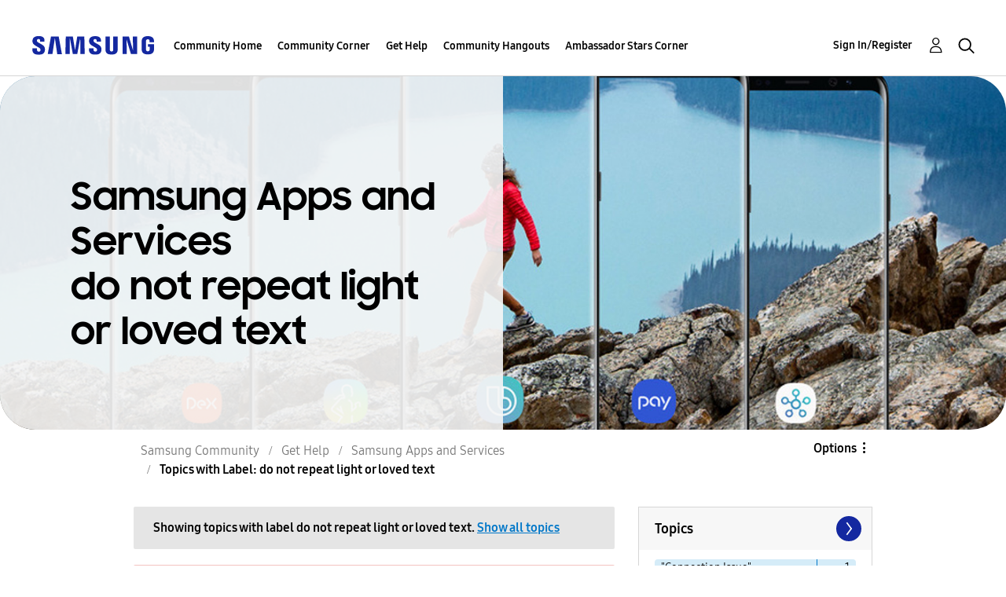

--- FILE ---
content_type: text/html;charset=UTF-8
request_url: https://us.community.samsung.com/t5/forums/filteredbylabelpage/board-id/get-help-services-bixby/label-name/do%20not%20repeat%20light%20or%20loved%20text
body_size: 38859
content:
<!DOCTYPE html><html prefix="og: http://ogp.me/ns#" dir="ltr" lang="en" class="no-js">
	<head>
	
	<title>
	Topics with Label: do not repeat light or loved text - Samsung Community
</title>
	
	
	<!-- google search console -->
<meta name="google-site-verification" content="DUkWeBkLDOlU3VradC72YU6YmWpBQQ8hixcVFCr4FQ4" />
<!--/google search console -->
<link rel="icon" href='https://us.community.samsung.com/html/@D830A574AD6CD331F1A29BE9C4CCF9AF/assets/favicon.ico' type="image/x-icon">
<link rel="shortcut icon" href='https://us.community.samsung.com/html/@D830A574AD6CD331F1A29BE9C4CCF9AF/assets/favicon.ico' type="image/x-icon">
<!-- DEBUG Values: nodeType= board // redirectUrl: https://contents.samsungmembers.com/share/redirect.html?dl=activity/community/popup?categoryId=get-help-services-bixby&amp;src=weptoapp // showWebToAppBanner: true // isMobile: false // deviceBrand: robot // countryForCurrentUser: us // tlcId: us -->

	
	
	
	<meta content="width=device-width, initial-scale=1.0, user-scalable=yes" name="viewport"/><meta content="2026-01-22T21:51:58-08:00" itemprop="dateModified"/><meta content="text/html; charset=UTF-8" http-equiv="Content-Type"/><link href="https://us.community.samsung.com/t5/forums/filteredbylabelpage/board-id/get-help-services-bixby/label-name/do%20not%20repeat%20light%20or%20loved%20text" rel="canonical"/>
	<meta content="https://us.community.samsung.com/html/assets/Community%20banner.png" property="og:image"/><meta content="us.community.samsung.com" property="og:site_name"/><meta content="website" property="og:type"/><meta content="https://us.community.samsung.com/t5/forums/filteredbylabelpage/board-id/get-help-services-bixby/label-name/do%20not%20repeat%20light%20or%20loved%20text" property="og:url"/><meta content="" property="og:description"/><meta content="Samsung Apps and Services" property="og:title"/>
	
	
		<link class="lia-link-navigation hidden live-links" title="Samsung Apps and Services topics" type="application/rss+xml" rel="alternate" id="link" href="/ynzzy74688/rss/board?board.id=get-help-services-bixby"></link>
	
		<link class="lia-link-navigation hidden live-links" title="All Samsung Apps and Services posts" type="application/rss+xml" rel="alternate" id="link_0" href="/ynzzy74688/rss/boardmessages?board.id=get-help-services-bixby"></link>
	

	
	
	    
            	<link href="/skins/6768845/502067b8b5fcf4df410338c5687dde96/samsungsea.css" rel="stylesheet" type="text/css"/>
            
	

	
	
	
	
	

<script type="text/javascript" src="/t5/scripts/EAA19129A1248A19BBE86A06A73AF336/lia-scripts-head-min.js"></script><script language="javascript" type="text/javascript">
<!--
window.FileAPI = { jsPath: '/html/assets/js/vendor/ng-file-upload-shim/' };
LITHIUM.PrefetchData = {"Components":{},"commonResults":{}};
LITHIUM.DEBUG = false;
LITHIUM.CommunityJsonObject = {
  "Validation" : {
    "image.description" : {
      "min" : 0,
      "max" : 1000,
      "isoneof" : [ ],
      "type" : "string"
    },
    "tkb.toc_maximum_heading_level" : {
      "min" : 1,
      "max" : 6,
      "isoneof" : [ ],
      "type" : "integer"
    },
    "tkb.toc_heading_list_style" : {
      "min" : 0,
      "max" : 50,
      "isoneof" : [
        "disc",
        "circle",
        "square",
        "none"
      ],
      "type" : "string"
    },
    "blog.toc_maximum_heading_level" : {
      "min" : 1,
      "max" : 6,
      "isoneof" : [ ],
      "type" : "integer"
    },
    "tkb.toc_heading_indent" : {
      "min" : 5,
      "max" : 50,
      "isoneof" : [ ],
      "type" : "integer"
    },
    "blog.toc_heading_indent" : {
      "min" : 5,
      "max" : 50,
      "isoneof" : [ ],
      "type" : "integer"
    },
    "blog.toc_heading_list_style" : {
      "min" : 0,
      "max" : 50,
      "isoneof" : [
        "disc",
        "circle",
        "square",
        "none"
      ],
      "type" : "string"
    }
  },
  "User" : {
    "settings" : {
      "imageupload.legal_file_extensions" : "*.jpg;*.JPG;*.jpeg;*.JPEG;*.gif;*.GIF;*.png;*.PNG",
      "config.enable_avatar" : true,
      "integratedprofile.show_klout_score" : true,
      "layout.sort_view_by_last_post_date" : true,
      "layout.friendly_dates_enabled" : true,
      "profileplus.allow.anonymous.scorebox" : false,
      "tkb.message_sort_default" : "topicPublishDate",
      "layout.format_pattern_date" : "MM-dd-yyyy",
      "config.require_search_before_post" : "require",
      "isUserLinked" : false,
      "integratedprofile.cta_add_topics_dismissal_timestamp" : -1,
      "layout.message_body_image_max_size" : 1000,
      "profileplus.everyone" : false,
      "integratedprofile.cta_connect_wide_dismissal_timestamp" : -1,
      "blog.toc_maximum_heading_level" : "",
      "integratedprofile.hide_social_networks" : false,
      "blog.toc_heading_indent" : "",
      "contest.entries_per_page_num" : 20,
      "layout.messages_per_page_linear" : 30,
      "integratedprofile.cta_manage_topics_dismissal_timestamp" : -1,
      "profile.shared_profile_test_group" : false,
      "integratedprofile.cta_personalized_feed_dismissal_timestamp" : -1,
      "integratedprofile.curated_feed_size" : 10,
      "contest.one_kudo_per_contest" : false,
      "integratedprofile.enable_social_networks" : false,
      "integratedprofile.my_interests_dismissal_timestamp" : -1,
      "profile.language" : "en",
      "layout.friendly_dates_max_age_days" : 31,
      "layout.threading_order" : "thread_descending",
      "blog.toc_heading_list_style" : "disc",
      "useRecService" : false,
      "layout.module_welcome" : "<h2><b>Samsung Members Community<\/b><\/h2>\r\n<p><h4><b> Explore. Engage. Belong. <\/b><\/h4><\/p>\r\n<p>Be part of an experience that will help shape the future of innovation! Get involved, join in the discussion!<\/p>",
      "imageupload.max_uploaded_images_per_upload" : 100,
      "imageupload.max_uploaded_images_per_user" : 1000,
      "integratedprofile.connect_mode" : "",
      "tkb.toc_maximum_heading_level" : "",
      "tkb.toc_heading_list_style" : "disc",
      "sharedprofile.show_hovercard_score" : true,
      "config.search_before_post_scope" : "community",
      "tkb.toc_heading_indent" : "",
      "p13n.cta.recommendations_feed_dismissal_timestamp" : -1,
      "imageupload.max_file_size" : 5000,
      "layout.show_batch_checkboxes" : false,
      "integratedprofile.cta_connect_slim_dismissal_timestamp" : -1
    },
    "isAnonymous" : true,
    "policies" : {
      "image-upload.process-and-remove-exif-metadata" : true
    },
    "registered" : false,
    "emailRef" : "",
    "id" : -1,
    "login" : "Anonymous"
  },
  "Server" : {
    "communityPrefix" : "/ynzzy74688",
    "nodeChangeTimeStamp" : 1769135500409,
    "tapestryPrefix" : "/t5",
    "deviceMode" : "DESKTOP",
    "responsiveDeviceMode" : "DESKTOP",
    "membershipChangeTimeStamp" : "0",
    "version" : "25.3",
    "branch" : "25.3-release",
    "showTextKeys" : false
  },
  "Config" : {
    "phase" : "prod",
    "integratedprofile.cta.reprompt.delay" : 30,
    "profileplus.tracking" : {
      "profileplus.tracking.enable" : false,
      "profileplus.tracking.click.enable" : false,
      "profileplus.tracking.impression.enable" : false
    },
    "app.revision" : "2505141626-s6aebf80139-b103",
    "navigation.manager.community.structure.limit" : "1000"
  },
  "Activity" : {
    "Results" : [ ]
  },
  "NodeContainer" : {
    "viewHref" : "https://us.community.samsung.com/t5/Get-Help/ct-p/get-help",
    "description" : "",
    "id" : "get-help",
    "shortTitle" : "Get Help",
    "title" : "Get Help",
    "nodeType" : "category"
  },
  "Page" : {
    "skins" : [
      "samsungsea",
      "samsung_base_skin",
      "theme_support",
      "theme_base",
      "responsive_peak"
    ],
    "authUrls" : {
      "loginUrl" : "/t5/custom/page/page-id/SsoLoginPage?referer=https%3A%2F%2Fus.community.samsung.com%2Ft5%2Fforums%2Ffilteredbylabelpage%2Fboard-id%2Fget-help-services-bixby%2Flabel-name%2Fdo%2520not%2520repeat%2520light%2520or%2520loved%2520text",
      "loginUrlNotRegistered" : "/t5/custom/page/page-id/SsoLoginPage?redirectreason=notregistered&referer=https%3A%2F%2Fus.community.samsung.com%2Ft5%2Fforums%2Ffilteredbylabelpage%2Fboard-id%2Fget-help-services-bixby%2Flabel-name%2Fdo%2520not%2520repeat%2520light%2520or%2520loved%2520text",
      "loginUrlNotRegisteredDestTpl" : "/t5/custom/page/page-id/SsoLoginPage?redirectreason=notregistered&referer=%7B%7BdestUrl%7D%7D"
    },
    "name" : "ForumsFilteredByLabelPage",
    "rtl" : false,
    "object" : {
      "viewHref" : "/t5/Samsung-Apps-and-Services/bd-p/get-help-services-bixby",
      "id" : "get-help-services-bixby",
      "page" : "ForumsFilteredByLabelPage",
      "type" : "Board"
    }
  },
  "WebTracking" : {
    "Activities" : { },
    "path" : "Community:Samsung Community/Category:Samsung Community/Category:Get Help/Board:Samsung Apps and Services"
  },
  "Feedback" : {
    "targeted" : { }
  },
  "Seo" : {
    "markerEscaping" : {
      "pathElement" : {
        "prefix" : "@",
        "match" : "^[0-9][0-9]$"
      },
      "enabled" : false
    }
  },
  "TopLevelNode" : {
    "viewHref" : "https://us.community.samsung.com/t5/Samsung-Community/ct-p/us",
    "description" : "",
    "id" : "us",
    "shortTitle" : "Samsung Community",
    "title" : "Samsung Community",
    "nodeType" : "category"
  },
  "Community" : {
    "viewHref" : "https://us.community.samsung.com/",
    "integratedprofile.lang_code" : "en",
    "integratedprofile.country_code" : "US",
    "id" : "ynzzy74688",
    "shortTitle" : "Samsung Community",
    "title" : "Samsung Community"
  },
  "CoreNode" : {
    "conversationStyle" : "forum",
    "viewHref" : "https://us.community.samsung.com/t5/Samsung-Apps-and-Services/bd-p/get-help-services-bixby",
    "settings" : { },
    "description" : "",
    "id" : "get-help-services-bixby",
    "shortTitle" : "Samsung Apps and Services",
    "title" : "Samsung Apps and Services",
    "nodeType" : "Board",
    "ancestors" : [
      {
        "viewHref" : "https://us.community.samsung.com/t5/Get-Help/ct-p/get-help",
        "description" : "",
        "id" : "get-help",
        "shortTitle" : "Get Help",
        "title" : "Get Help",
        "nodeType" : "category"
      },
      {
        "viewHref" : "https://us.community.samsung.com/t5/Samsung-Community/ct-p/us",
        "description" : "",
        "id" : "us",
        "shortTitle" : "Samsung Community",
        "title" : "Samsung Community",
        "nodeType" : "category"
      },
      {
        "viewHref" : "https://us.community.samsung.com/",
        "description" : "",
        "id" : "ynzzy74688",
        "shortTitle" : "Samsung Community",
        "title" : "Samsung Community",
        "nodeType" : "Community"
      }
    ]
  }
};
LITHIUM.Components.RENDER_URL = "/t5/util/componentrenderpage/component-id/#{component-id}?render_behavior=raw";
LITHIUM.Components.ORIGINAL_PAGE_NAME = 'forums/FilteredByLabelPage';
LITHIUM.Components.ORIGINAL_PAGE_ID = 'ForumsFilteredByLabelPage';
LITHIUM.Components.ORIGINAL_PAGE_CONTEXT = '[base64]';
LITHIUM.Css = {
  "BASE_DEFERRED_IMAGE" : "lia-deferred-image",
  "BASE_BUTTON" : "lia-button",
  "BASE_SPOILER_CONTAINER" : "lia-spoiler-container",
  "BASE_TABS_INACTIVE" : "lia-tabs-inactive",
  "BASE_TABS_ACTIVE" : "lia-tabs-active",
  "BASE_AJAX_REMOVE_HIGHLIGHT" : "lia-ajax-remove-highlight",
  "BASE_FEEDBACK_SCROLL_TO" : "lia-feedback-scroll-to",
  "BASE_FORM_FIELD_VALIDATING" : "lia-form-field-validating",
  "BASE_FORM_ERROR_TEXT" : "lia-form-error-text",
  "BASE_FEEDBACK_INLINE_ALERT" : "lia-panel-feedback-inline-alert",
  "BASE_BUTTON_OVERLAY" : "lia-button-overlay",
  "BASE_TABS_STANDARD" : "lia-tabs-standard",
  "BASE_AJAX_INDETERMINATE_LOADER_BAR" : "lia-ajax-indeterminate-loader-bar",
  "BASE_AJAX_SUCCESS_HIGHLIGHT" : "lia-ajax-success-highlight",
  "BASE_CONTENT" : "lia-content",
  "BASE_JS_HIDDEN" : "lia-js-hidden",
  "BASE_AJAX_LOADER_CONTENT_OVERLAY" : "lia-ajax-loader-content-overlay",
  "BASE_FORM_FIELD_SUCCESS" : "lia-form-field-success",
  "BASE_FORM_WARNING_TEXT" : "lia-form-warning-text",
  "BASE_FORM_FIELDSET_CONTENT_WRAPPER" : "lia-form-fieldset-content-wrapper",
  "BASE_AJAX_LOADER_OVERLAY_TYPE" : "lia-ajax-overlay-loader",
  "BASE_FORM_FIELD_ERROR" : "lia-form-field-error",
  "BASE_SPOILER_CONTENT" : "lia-spoiler-content",
  "BASE_FORM_SUBMITTING" : "lia-form-submitting",
  "BASE_EFFECT_HIGHLIGHT_START" : "lia-effect-highlight-start",
  "BASE_FORM_FIELD_ERROR_NO_FOCUS" : "lia-form-field-error-no-focus",
  "BASE_EFFECT_HIGHLIGHT_END" : "lia-effect-highlight-end",
  "BASE_SPOILER_LINK" : "lia-spoiler-link",
  "BASE_DISABLED" : "lia-link-disabled",
  "FACEBOOK_LOGOUT" : "lia-component-users-action-logout",
  "FACEBOOK_SWITCH_USER" : "lia-component-admin-action-switch-user",
  "BASE_FORM_FIELD_WARNING" : "lia-form-field-warning",
  "BASE_AJAX_LOADER_FEEDBACK" : "lia-ajax-loader-feedback",
  "BASE_AJAX_LOADER_OVERLAY" : "lia-ajax-loader-overlay",
  "BASE_LAZY_LOAD" : "lia-lazy-load"
};
LITHIUM.noConflict = true;
LITHIUM.useCheckOnline = false;
LITHIUM.RenderedScripts = [
  "Auth.js",
  "MessageListActual.js",
  "Tooltip.js",
  "jquery.effects.core.js",
  "UserNavigation2.js",
  "jquery.ui.resizable.js",
  "AjaxFeedback.js",
  "Sandbox.js",
  "Video.js",
  "ActiveCast3.js",
  "NoConflict.js",
  "Forms.js",
  "SearchForm.js",
  "jquery.position-toggle-1.0.js",
  "Throttle.js",
  "jquery.iframe-transport.js",
  "HelpIcon.js",
  "jquery.fileupload.js",
  "DropDownMenu.js",
  "Cache.js",
  "InformationBox.js",
  "jquery.delayToggle-1.0.js",
  "jquery.ui.core.js",
  "jquery.ui.draggable.js",
  "Lithium.js",
  "jquery.function-utils-1.0.js",
  "Loader.js",
  "jquery.placeholder-2.0.7.js",
  "jquery.blockui.js",
  "OoyalaPlayer.js",
  "jquery.tools.tooltip-1.2.6.js",
  "Dialog.js",
  "AjaxSupport.js",
  "PartialRenderProxy.js",
  "jquery.ui.mouse.js",
  "jquery.tmpl-1.1.1.js",
  "Placeholder.js",
  "jquery.json-2.6.0.js",
  "DropDownMenuVisibilityHandler.js",
  "jquery.lithium-selector-extensions.js",
  "Text.js",
  "jquery.js",
  "jquery.clone-position-1.0.js",
  "ResizeSensor.js",
  "ElementMethods.js",
  "jquery.autocomplete.js",
  "jquery.ui.position.js",
  "DeferredImages.js",
  "jquery.css-data-1.0.js",
  "Namespace.js",
  "SearchAutoCompleteToggle.js",
  "prism.js",
  "ElementQueries.js",
  "Globals.js",
  "PolyfillsAll.js",
  "SpoilerToggle.js",
  "jquery.ui.widget.js",
  "AutoComplete.js",
  "jquery.effects.slide.js",
  "jquery.viewport-1.0.js",
  "Link.js",
  "jquery.iframe-shim-1.0.js",
  "CustomEvent.js",
  "Events.js",
  "json2.js",
  "ValueSurveyLauncher.js",
  "DataHandler.js",
  "jquery.hoverIntent-r6.js",
  "jquery.ui.dialog.js",
  "jquery.appear-1.1.1.js",
  "Components.js",
  "UserListActual.js",
  "ForceLithiumJQuery.js",
  "LiModernizr.js",
  "jquery.scrollTo.js",
  "jquery.ajax-cache-response-1.0.js",
  "DynamicPager.js"
];// -->
</script><script type="text/javascript" src="/t5/scripts/D60EB96AE5FF670ED274F16ABB044ABD/lia-scripts-head-min.js"></script></head>
	<body class="lia-board lia-user-status-anonymous ForumsFilteredByLabelPage lia-body" id="lia-body">
	
	
	<div id="1E6-209-3" class="ServiceNodeInfoHeader">
</div>
	
	
	
	

	<div class="lia-page">
		<center>
			
				
					
	
	<div class="MinimumWidthContainer">
		<div class="min-width-wrapper">
			<div class="min-width">		
				
						<div class="lia-content">
                            
							
							
							
		
	<div class="lia-quilt lia-quilt-forums-filtered-by-label-page lia-quilt-layout-two-column-main-side lia-top-quilt">
	<div class="lia-quilt-row lia-quilt-row-header">
		<div class="lia-quilt-column lia-quilt-column-24 lia-quilt-column-single lia-quilt-column-common-header">
			<div class="lia-quilt-column-alley lia-quilt-column-alley-single">
	
		
			<div class="lia-quilt lia-quilt-header lia-quilt-layout-samsung-header lia-component-quilt-header">
	<div class="lia-quilt-row lia-quilt-row-main-row">
		<div class="lia-quilt-column lia-quilt-column-24 lia-quilt-column-single lia-quilt-column-main-header">
			<div class="lia-quilt-column-alley lia-quilt-column-alley-single">
	
		
			
<header class="samsung-global-nav-bar">
  <div class="samsung-global-nav-bar-wrapper">
    <div class="eyebrow">
        <ul>
        </ul>
    </div>
    <div class="main">
        <div class="logo">
        <a href="https://www.samsung.com/" title="Samsung"><img src="https://us.community.samsung.com/html/@9BDDAB48DF72C17736F7E7CDB412C6B6/assets/logo_samsung.svg" title="Samsung" /></a>
        </div>
        <div class="actions">
<nav class="samsung-global-nav-bar-menu" role="navigation">
    <span class="mobile-nav-button"></span>
    <ul>
        <li class="home-link show">
          <div>
            <a href="/t5/Samsung-Community/ct-p/us" title="Community Home">
              Community Home
            </a>
            <span class="indicator"></span>
        </li>
          <li class="has-children cols-4 depth-0">
            <div>
            <a href="/t5/Community-Corner/ct-p/Welcome-to-the-Community" title="Community Corner">Community Corner</a>
            <span class="indicator has-children"></span>
            </div>
              <ul class="depth-1" data-cols="4">
                  <li class="sub-header">
                    <a href="/t5/Guidelines/bg-p/Guidelines" title="Guidelines">Guidelines</a>
                  </li>
                  <li class="sub-header">
                    <a href="/t5/News-and-Announcements/bg-p/NewsandAnnouncements" title="News and Announcements">News and Announcements</a>
                  </li>
                  <li class="sub-header">
                    <a href="/t5/Welcome-Board/bg-p/WelcomeBoard" title="Welcome Board">Welcome Board</a>
                  </li>
                  <li class="sub-header">
                    <a href="/t5/Global-Content/bg-p/GlobalContent" title="Global Content">Global Content</a>
                  </li>
            </ul>
          </li>
          <li class="has-children cols-4 depth-0">
            <div>
            <a href="/t5/Get-Help/ct-p/get-help" title="Get Help">Get Help</a>
            <span class="indicator has-children"></span>
            </div>
              <ul class="depth-1" data-cols="4">


                  <li class="sub-header has-children">
                    <a href="/t5/Tips-Tricks/ct-p/Tips-and-Tricks" title="Tips &amp; Tricks">Tips &amp; Tricks</a>
                      <ul class="depth2">
                            <li><a href="/t5/Appliances/bg-p/TNT_Appliances">Appliances</a></li>
                            <li><a href="/t5/Mobile/bg-p/TNT_Mobile">Mobile</a></li>
                            <li><a href="/t5/TVs-More/bg-p/TNT_ConsumerElectronics">TVs &amp; More</a></li>
                            <li><a href="/t5/Community-Service/bg-p/TNT_Community">Community Service</a></li>
                            <li><a href="/t5/Galaxy-XR/bg-p/TNT_XR">Galaxy XR</a></li>
                          <li><a href="/t5/Tips-Tricks/ct-p/Tips-and-Tricks" title="View All" class="view-all">View All</a></li>
                      </ul>
                  </li>


                  <li class="sub-header has-children">
                    <a href="/t5/Phones/ct-p/phones" title="Phones">Phones</a>
                      <ul class="depth2">
                            <li><a href="/t5/Galaxy-S25/bd-p/GalaxyS25">Galaxy S25</a></li>
                            <li><a href="/t5/Galaxy-S24/bd-p/GalaxyS24">Galaxy S24</a></li>
                            <li><a href="/t5/Galaxy-S23/bd-p/GalaxyS23">Galaxy S23</a></li>
                            <li><a href="/t5/Galaxy-S22/bd-p/GalaxyS22">Galaxy S22</a></li>
                            <li><a href="/t5/Galaxy-Note-Phones/bd-p/get-help-phones-galaxy-note-phones">Galaxy Note Phones</a></li>
                          <li><a href="/t5/Phones/ct-p/phones" title="View All" class="view-all">View All</a></li>
                      </ul>
                  </li>


                  <li class="sub-header has-children">
                    <a href="/t5/Home-Appliances/ct-p/get-help-home-appliances" title="Home Appliances">Home Appliances</a>
                      <ul class="depth2">
                            <li><a href="/t5/Washers-and-Dryers/bd-p/get-help-home-appliances-washers-dryers">Washers and Dryers</a></li>
                            <li><a href="/t5/Kitchen-and-Family-Hub/bd-p/get-help-home-appliances-kitchen">Kitchen and Family Hub</a></li>
                      </ul>
                  </li>


                  <li class="sub-header has-children">
                    <a href="/t5/Wearables/ct-p/get-help-wearables" title="Wearables">Wearables</a>
                      <ul class="depth2">
                            <li><a href="/t5/Galaxy-Watch/bd-p/get-help-wearables-galaxy-watch">Galaxy Watch</a></li>
                            <li><a href="/t5/Galaxy-Buds/bd-p/get-help-galaxy-buds">Galaxy Buds</a></li>
                            <li><a href="/t5/Galaxy-Ring/bd-p/GalaxyRing">Galaxy Ring</a></li>
                      </ul>
                  </li>
                  <li class="sub-header">
                    <a href="/t5/Tablets/bd-p/get-help-tablets" title="Tablets">Tablets</a>
                  </li>
                  <li class="sub-header">
                    <a href="/t5/Galaxy-XR/bd-p/GalaxyXR" title="Galaxy XR">Galaxy XR</a>
                  </li>
                  <li class="sub-header">
                    <a href="/t5/Samsung-Apps-and-Services/bd-p/get-help-services-bixby" title="Samsung Apps and Services">Samsung Apps and Services</a>
                  </li>


                  <li class="sub-header has-children">
                    <a href="/t5/Home-Entertainment/ct-p/get-help-tvs" title="Home Entertainment">Home Entertainment</a>
                      <ul class="depth2">
                            <li><a href="/t5/QLED-and-The-Frame-TVs/bd-p/get-help-tvs-qled-and-frame">QLED and The Frame TVs</a></li>
                            <li><a href="/t5/LED-and-OLED-TVs/bd-p/get-help-tvs-hd-and-uhd-tvs">LED and OLED TVs</a></li>
                            <li><a href="/t5/Projectors-Other-TVs/bd-p/get-help-tvs-4k-8k-and-other-tvs">Projectors &amp; Other TVs</a></li>
                            <li><a href="/t5/Home-Theater/bd-p/get-help-home-theater">Home Theater</a></li>
                      </ul>
                  </li>


                  <li class="sub-header has-children">
                    <a href="/t5/Computing/ct-p/get-help-computing" title="Computing">Computing</a>
                      <ul class="depth2">
                            <li><a href="/t5/Computers/bd-p/get-help-computers-and-printers">Computers</a></li>
                            <li><a href="/t5/Monitors-and-Memory/bd-p/get-help-computing-monitors-and-memory">Monitors and Memory</a></li>
                      </ul>
                  </li>
            </ul>
          </li>
          <li class="has-children cols-4 depth-0">
            <div>
            <a href="/t5/Community-Hangouts/ct-p/groups" title="Community Hangouts">Community Hangouts</a>
            <span class="indicator has-children"></span>
            </div>
              <ul class="depth-1" data-cols="4">
                  <li class="sub-header">
                    <a href="/t5/Gaming/bd-p/groups-gamer" title="Gaming">Gaming</a>
                  </li>
                  <li class="sub-header">
                    <a href="/t5/Samsung-Foodies/bd-p/Samsung-Foodies" title="Samsung Foodies">Samsung Foodies</a>
                  </li>
                  <li class="sub-header">
                    <a href="/t5/Galaxy-Streamers/bd-p/GalaxyStreamers" title="Galaxy Streamers">Galaxy Streamers</a>
                  </li>
                  <li class="sub-header">
                    <a href="/t5/Samsung-Tidy-Talk/bd-p/Cleaning" title="Samsung Tidy Talk">Samsung Tidy Talk</a>
                  </li>
                  <li class="sub-header">
                    <a href="/t5/Samsung-Pets/bd-p/SamsungPets" title="Samsung Pets">Samsung Pets</a>
                  </li>
                  <li class="sub-header">
                    <a href="/t5/Galaxy-Gallery/bd-p/us-gg-general" title="Galaxy Gallery">Galaxy Gallery</a>
                  </li>
                  <li class="sub-header">
                    <a href="/t5/Use-it-Share-it/bg-p/UseItShareIt" title="Use it. Share it.">Use it. Share it.</a>
                  </li>
            </ul>
          </li>
          <li class="has-children cols-4 depth-0">
            <div>
            <a href="/t5/Ambassador-Stars-Corner/ct-p/Ambassador-Corner" title="Ambassador Stars Corner">Ambassador Stars Corner</a>
            <span class="indicator has-children"></span>
            </div>
              <ul class="depth-1" data-cols="4">
                  <li class="sub-header">
                    <a href="/t5/Talking-to-the-Stars/bd-p/talkingtothestars" title="Talking to the Stars">Talking to the Stars</a>
                  </li>
            </ul>
          </li>
    </ul>
  </nav>            <div class="links">
                <ul>
                </ul>
            </div>
              <div class="search-inline"><div id="lia-searchformV3_8e9988c7869012" class="SearchForm lia-search-form-wrapper lia-mode-default lia-component-common-widget-search-form">
	

	
		<div class="lia-inline-ajax-feedback">
			<div class="AjaxFeedback" id="ajaxfeedback_8e9988c7869012"></div>
			
	

	

		</div>

	

	
		<div id="searchautocompletetoggle_8e9988c7869012">	
	
		

	
		<div class="lia-inline-ajax-feedback">
			<div class="AjaxFeedback" id="ajaxfeedback_8e9988c7869012_0"></div>
			
	

	

		</div>

	

	
			
            <form enctype="multipart/form-data" class="lia-form lia-form-inline SearchForm" action="https://us.community.samsung.com/t5/forums/filteredbylabelpage.searchformv3.form.form" method="post" id="form_8e9988c7869012" name="form_8e9988c7869012"><div class="t-invisible"><input value="board-id/get-help-services-bixby/label-name/do%20not%20repeat%20light%20or%20loved%20text" name="t:ac" type="hidden"></input><input value="search/contributions/page" name="t:cp" type="hidden"></input><input value="[base64]" name="lia-form-context" type="hidden"></input><input value="ForumsFilteredByLabelPage:board-id/get-help-services-bixby/label-name/do not repeat light or loved text:searchformv3.form:" name="liaFormContentKey" type="hidden"></input><input value="3g/X5bgqUKApgfXBz2vMmAClZI8=:H4sIAAAAAAAAALWSwU7CQBCGRxJOxBiJvoFeWxMlMRAPxAQ9NIhpPJvtspRq2627UwoXH8UnIL4EB2++gw/g1ZMH225BBBNbwNNm/tn8/zeTGb9DOarDqWRE0L5OuY/CsUJ0uC/1DrFZXXV6XHiDY00VtiB+6BLh4EgKqHFhayQgtM80JAGTKEY1jXLBXMfSLCKZ1rRikVBsOcztHpgMw+DwZlJ523/5LMGWAZU0l7tt4jGEqnFHBkR3iW/rZozj241hgLCrwi++w9cEbxYF7whOmZRmaHmOlHHS5Ll70vt4ei0BDIPoDBp5aRIHzJ7kMxuifIBHAIRtpZ4rdU3TxLMctcHI6eHF48VipiVD/yJNSatZy0xb6Yo2HaX4r+EqpyneW4VG2Fse4fboH/LUHJfQyukbSibmHRfqKf5Oos+vf2MJRYF9jj9WsFDPgBN9NeA/EopeeiB4N6Q477gszS49a6126bmiUv4vc7opQY4FAAA=" name="t:formdata" type="hidden"></input></div>
	
	

	

	

	
		<div class="lia-inline-ajax-feedback">
			<div class="AjaxFeedback" id="feedback_8e9988c7869012"></div>
			
	

	

		</div>

	

	

	

	


	
	<input value="pGzLZA-FSbXw7LrkH_ZStiqbCioFp0OTe1Wb74VYsA0." name="lia-action-token" type="hidden"></input>
	
	<input value="form_8e9988c7869012" id="form_UIDform_8e9988c7869012" name="form_UID" type="hidden"></input>
	<input value="" id="form_instance_keyform_8e9988c7869012" name="form_instance_key" type="hidden"></input>
	
                

                
                    
                        <span class="lia-search-granularity-wrapper">
                            <select title="Search Granularity" class="lia-search-form-granularity search-granularity" aria-label="Search Granularity" id="searchGranularity_8e9988c7869012" name="searchGranularity"><option title="All community" value="us|category">All community</option><option title="This category" value="get-help|category">This category</option><option title="This board" selected="selected" value="get-help-services-bixby|forum-board">This board</option><option title="Users" value="user|user">Users</option></select>
                        </span>
                    
                

                <span class="lia-search-input-wrapper">
                    <span class="lia-search-input-field">
                        <span class="lia-button-wrapper lia-button-wrapper-secondary lia-button-wrapper-searchForm-action"><input value="searchForm" name="submitContextX" type="hidden"></input><input class="lia-button lia-button-secondary lia-button-searchForm-action" value="Search" id="submitContext_8e9988c7869012" name="submitContext" type="submit"></input></span>

                        <input placeholder="Search all content" aria-label="Search" title="Search" class="lia-form-type-text lia-autocomplete-input search-input lia-search-input-message" value="" id="messageSearchField_8e9988c7869012_0" name="messageSearchField" type="text"></input>
                        <input placeholder="Search all content" aria-label="Search" title="Search" class="lia-form-type-text lia-autocomplete-input search-input lia-search-input-tkb-article lia-js-hidden" value="" id="messageSearchField_8e9988c7869012_1" name="messageSearchField_0" type="text"></input>
                        

	
		<input placeholder="Enter a keyword to search within the users" ng-non-bindable="" title="Enter a user name or rank" class="lia-form-type-text UserSearchField lia-search-input-user search-input lia-js-hidden lia-autocomplete-input" aria-label="Enter a user name or rank" value="" id="userSearchField_8e9988c7869012" name="userSearchField" type="text"></input>
	

	


                        <input placeholder="Enter a keyword to search within the private messages" title="Enter a search word" class="lia-form-type-text NoteSearchField lia-search-input-note search-input lia-js-hidden lia-autocomplete-input" aria-label="Enter a search word" value="" id="noteSearchField_8e9988c7869012_0" name="noteSearchField" type="text"></input>
						<input title="Enter a search word" class="lia-form-type-text ProductSearchField lia-search-input-product search-input lia-js-hidden lia-autocomplete-input" aria-label="Enter a search word" value="" id="productSearchField_8e9988c7869012" name="productSearchField" type="text"></input>
                        <input class="lia-as-search-action-id" name="as-search-action-id" type="hidden"></input>
                    </span>
                </span>
                

                <span class="lia-cancel-search">cancel</span>

                
            
</form>
		
			<div class="search-autocomplete-toggle-link lia-js-hidden">
				<span>
					<a class="lia-link-navigation auto-complete-toggle-on lia-link-ticket-post-action lia-component-search-action-enable-auto-complete" data-lia-action-token="AZ9C8JgSL2fbuTwqTxiETUqx2AcOO4egFX1GPZAlFR0." rel="nofollow" id="enableAutoComplete_8e9988c7869012" href="https://us.community.samsung.com/t5/forums/filteredbylabelpage.enableautocomplete:enableautocomplete?t:ac=board-id/get-help-services-bixby/label-name/do%20not%20repeat%20light%20or%20loved%20text&amp;t:cp=action/contributions/searchactions">Turn on suggestions</a>					
					<span class="HelpIcon">
	<a class="lia-link-navigation help-icon lia-tooltip-trigger" role="button" aria-label="Help Icon" id="link_8e9988c7869012" href="#"><span class="lia-img-icon-help lia-fa-icon lia-fa-help lia-fa" alt="Auto-suggest helps you quickly narrow down your search results by suggesting possible matches as you type." aria-label="Help Icon" role="img" id="display_8e9988c7869012"></span></a><div role="alertdialog" class="lia-content lia-tooltip-pos-bottom-left lia-panel-tooltip-wrapper" id="link_8e9988c7869012_0-tooltip-element"><div class="lia-tooltip-arrow"></div><div class="lia-panel-tooltip"><div class="content">Auto-suggest helps you quickly narrow down your search results by suggesting possible matches as you type.</div></div></div>
</span>
				</span>
			</div>
		

	

	

	
	
	
</div>
		
	<div class="spell-check-showing-result">
		Showing results for <span class="lia-link-navigation show-results-for-link lia-link-disabled" aria-disabled="true" id="showingResult_8e9988c7869012"></span>
		

	</div>
	<div>
		
		<span class="spell-check-search-instead">
			Search instead for <a class="lia-link-navigation search-instead-for-link" rel="nofollow" id="searchInstead_8e9988c7869012" href="#"></a>
		</span>

	</div>
	<div class="spell-check-do-you-mean lia-component-search-widget-spellcheck">
		Did you mean: <a class="lia-link-navigation do-you-mean-link" rel="nofollow" id="doYouMean_8e9988c7869012" href="#"></a>
	</div>

	

	

	


	
</div></div>
        </div>
        <div class="header-user">
<a class="lia-link-navigation login-link lia-authentication-link lia-component-users-action-login" rel="nofollow" id="loginPageV2_8e9988c97d2b9e" href="/t5/custom/page/page-id/SsoLoginPage?referer=https%3A%2F%2Fus.community.samsung.com%2Ft5%2Fforums%2Ffilteredbylabelpage%2Fboard-id%2Fget-help-services-bixby%2Flabel-name%2Fdo%2520not%2520repeat%2520light%2520or%2520loved%2520text">Sign In/Register</a>          <ul role="list" id="list_8e9988c9835cd9" class="lia-list-standard-inline UserNavigation lia-component-common-widget-user-navigation-modern">
	
			
	
		
			
		
			
		
			
		
			<li role="listitem"><a class="lia-link-navigation registration-link lia-component-users-action-registration" rel="nofollow" id="registrationPageV2_8e9988c9835cd9" href="/t5/custom/page/page-id/SsoLoginPage?referer=https%3A%2F%2Fus.community.samsung.com%2Ft5%2Fforums%2Ffilteredbylabelpage%2Fboard-id%2Fget-help-services-bixby%2Flabel-name%2Fdo%2520not%2520repeat%2520light%2520or%2520loved%2520text">Register</a></li>
		
			<li aria-hidden="true"><span class="separator lia-component-common-widget-user-nav-separator-character">·</span></li>
		
			
		
			
		
			<li role="listitem"><a class="lia-link-navigation login-link lia-authentication-link lia-component-users-action-login" rel="nofollow" id="loginPageV2_8e9988c9835cd9" href="/t5/custom/page/page-id/SsoLoginPage?referer=https%3A%2F%2Fus.community.samsung.com%2Ft5%2Fforums%2Ffilteredbylabelpage%2Fboard-id%2Fget-help-services-bixby%2Flabel-name%2Fdo%2520not%2520repeat%2520light%2520or%2520loved%2520text">Sign In/Register</a></li>
		
			
		
			<li aria-hidden="true"><span class="separator lia-component-common-widget-user-nav-separator-character">·</span></li>
		
			
		
			
		
			<li role="listitem"><a class="lia-link-navigation faq-link lia-component-help-action-faq" id="faqPage_8e9988c9835cd9" href="/t5/help/faqpage">Help</a></li>
		
			
		
			
		
	
	

		
</ul></div>
          <div class="header-search">
            <img src="/html/assets/Icon_Search_24px.svg" alt="search icon">
          </div>
        </div>
    </div>
</header>


		
	
	
</div>
		</div>
	</div><div class="lia-quilt-row lia-quilt-row-hero">
		<div class="lia-quilt-column lia-quilt-column-24 lia-quilt-column-single lia-quilt-column-hero">
			<div class="lia-quilt-column-alley lia-quilt-column-alley-single">
	
		
			


<div class="samsung-hero layout-banner split light background-image   split" style=background-image:url(&#39;https://us.community.samsung.com/html/@D3823ED8C9DDF9990C1DE1FD552738D2/assets/Get-Help_Bixby-and-Other-Services-(forum)-.jpg&#39;)>
    <section>
        <div class="samsung-hero-content split split light">
                    <h1 class="split ">Samsung Apps and Services<br/>do not repeat light or loved text</h1>
                    <p></p>

        </div>
            <div class="samsung-hero-feature  no_search">
            </div>
    </section>
</div>


<style type="text/css">
.samsung-hero .lia-search-granularity-wrapper{
    display:none!important;
}
</style>



		
	
	
</div>
		</div>
	</div><div class="lia-quilt-row lia-quilt-row-breadcrumb">
		<div class="lia-quilt-column lia-quilt-column-24 lia-quilt-column-single lia-quilt-column-breadcrumb">
			<div class="lia-quilt-column-alley lia-quilt-column-alley-single">
	
		
			<div aria-label="breadcrumbs" role="navigation" class="BreadCrumb crumb-line lia-breadcrumb lia-component-common-widget-breadcrumb">
	<ul role="list" id="list" class="lia-list-standard-inline">
	
		
			<li class="lia-breadcrumb-node crumb">
				<a class="lia-link-navigation crumb-category lia-breadcrumb-category lia-breadcrumb-forum" id="link_1" href="/t5/Samsung-Community/ct-p/us">Samsung Community</a>
			</li>
			
				<li aria-hidden="true" class="lia-breadcrumb-seperator crumb-category lia-breadcrumb-category lia-breadcrumb-forum">
				  
          		  		<span class="separator">:</span>
          		  
				</li>
			
		
			<li class="lia-breadcrumb-node crumb">
				<a class="lia-link-navigation crumb-category lia-breadcrumb-category lia-breadcrumb-forum" id="link_2" href="/t5/Get-Help/ct-p/get-help">Get Help</a>
			</li>
			
				<li aria-hidden="true" class="lia-breadcrumb-seperator crumb-category lia-breadcrumb-category lia-breadcrumb-forum">
				  
          		  		<span class="separator">:</span>
          		  
				</li>
			
		
			<li class="lia-breadcrumb-node crumb">
				<a class="lia-link-navigation crumb-board lia-breadcrumb-board lia-breadcrumb-forum" id="link_3" href="/t5/Samsung-Apps-and-Services/bd-p/get-help-services-bixby">Samsung Apps and Services</a>
			</li>
			
				<li aria-hidden="true" class="lia-breadcrumb-seperator crumb-board lia-breadcrumb-board lia-breadcrumb-forum">
				  
          		  		<span class="separator">:</span>
          		  
				</li>
			
		
			<li class="lia-breadcrumb-node crumb final-crumb">
				<span class="lia-link-navigation child-thread lia-link-disabled" aria-disabled="true" id="link_4">Topics with Label: do not repeat light or loved text</span>
			</li>
			
		
	
</ul>
</div>
		
			
    <div class="lia-menu-navigation-wrapper lia-js-hidden lia-menu-action lia-page-options lia-component-community-widget-page-options" id="actionMenuDropDown">	
	<div class="lia-menu-navigation">
		<div class="dropdown-default-item"><a title="Show option menu" class="lia-js-menu-opener default-menu-option lia-js-mouseover-menu lia-link-navigation" aria-expanded="false" role="button" aria-label="Options" id="dropDownLink" href="#">Options</a>
			<div class="dropdown-positioning">
				<div class="dropdown-positioning-static">
					
	<ul aria-label="Dropdown menu items" role="list" id="dropdownmenuitems" class="lia-menu-dropdown-items">
		

	
	
		
			
		
			
		
			
		
			<li role="listitem"><span class="lia-link-navigation mark-new-link lia-link-disabled lia-component-forums-action-mark-new" aria-disabled="true" id="markNew">Mark all as New</span></li>
		
			<li role="listitem"><span class="lia-link-navigation mark-read-link lia-link-disabled lia-component-forums-action-mark-read" aria-disabled="true" id="markRead">Mark all as Read</span></li>
		
			<li aria-hidden="true"><span class="lia-separator lia-component-common-widget-link-separator">
	<span class="lia-separator-post"></span>
	<span class="lia-separator-pre"></span>
</span></li>
		
			
		
			<li role="listitem"><span class="lia-link-navigation addBoardUserFloat lia-link-disabled lia-component-subscriptions-action-add-board-user-float" aria-disabled="true" id="addBoardUserFloat">Float this item to the top</span></li>
		
			
		
			<li role="listitem"><span class="lia-link-navigation addBoardUserEmailSubscription lia-link-disabled lia-component-subscriptions-action-add-board-user-email" aria-disabled="true" id="addBoardUserEmailSubscription">Subscribe</span></li>
		
			
		
			<li role="listitem"><span class="lia-link-navigation addBoardUserBookmark lia-link-disabled lia-component-subscriptions-action-add-board-user-bookmark" aria-disabled="true" id="addBoardUserBookmark">Bookmark</span></li>
		
			<li aria-hidden="true"><span class="lia-separator lia-component-common-widget-link-separator">
	<span class="lia-separator-post"></span>
	<span class="lia-separator-pre"></span>
</span></li>
		
			<li role="listitem"><a class="lia-link-navigation rss-board-link lia-component-rss-action-board" id="rssBoard" href="/ynzzy74688/rss/board?board.id=get-help-services-bixby">Subscribe to RSS Feed</a></li>
		
			
		
			
		
			
		
			
		
			
		
			
		
			
		
			
		
			
		
			
		
			
		
			
		
			
		
			
		
			
		
			
		
			
		
			
		
			
		
			
		
			
		
			
		
			
		
			
		
			
		
			
		
			
		
			
		
			
		
			
		
			
		
			
		
			
		
	
	


	</ul>

				</div>
			</div>
		</div>
	</div>
</div>

		
	
	
</div>
		</div>
	</div><div class="lia-quilt-row lia-quilt-row-feedback">
		<div class="lia-quilt-column lia-quilt-column-24 lia-quilt-column-single lia-quilt-column-feedback">
			<div class="lia-quilt-column-alley lia-quilt-column-alley-single lia-mark-empty">
	
		
			
	

	

		
	
	
</div>
		</div>
	</div>
</div>
		
	
	
</div>
		</div>
	</div><div class="lia-quilt-row lia-quilt-row-main">
		<div class="lia-quilt-column lia-quilt-column-16 lia-quilt-column-left lia-quilt-column-main-content">
			<div class="lia-quilt-column-alley lia-quilt-column-alley-left">
	
		
			
			<div class="FilteredByLabelName lia-panel-feedback-banner-note lia-component-label-filter">	
	<div class="lia-text">
		<span class="label-filtered-by-title">Showing topics with label <span class="label">do not repeat light or loved text</span>.</span>
		
		<a class="lia-link-navigation remove-filter-link" id="link_5" href="/t5/Samsung-Apps-and-Services/bd-p/get-help-services-bixby">Show all topics</a>
	</div>
</div>
		
		
			
			<div id="messageList" class="MessageList lia-component-forums-widget-message-list">
	

	

	
		<div class="lia-panel-status-banner-note">
	
	<div class="lia-text">
		No posts to display.
	</div>

	
</div>
	

	
</div>
			<div class="lia-menu-bar lia-menu-bar-bottom bottom-block lia-component-post-list">
	<div class="lia-decoration-border-menu-bar">
		<div class="lia-decoration-border-menu-bar-top">
			<div> </div>
		</div>
		<div class="lia-decoration-border-menu-bar-content">
			<div>
				
				<div class="lia-menu-bar-buttons">
					
				</div>
				
					
						
		
	
					
				
				
			</div>
		</div>
		<div class="lia-decoration-border-menu-bar-bottom">
			<div> </div>
		</div>
	</div>
</div>
		
		
	
	
</div>
		</div><div class="lia-quilt-column lia-quilt-column-08 lia-quilt-column-right lia-quilt-column-side-content">
			<div class="lia-quilt-column-alley lia-quilt-column-alley-right">
	
		
			<div class="lia-panel lia-panel-standard LabelsTaplet Chrome lia-component-labels-widget-labels-list"><div class="lia-decoration-border"><div class="lia-decoration-border-top"><div> </div></div><div class="lia-decoration-border-content"><div><div class="lia-panel-heading-bar-wrapper"><div class="lia-panel-heading-bar"><span aria-level="3" role="heading" class="lia-panel-heading-bar-title">Topics</span></div></div><div class="lia-panel-content-wrapper"><div class="lia-panel-content">
	
	
	<div id="labelsTaplet">
		
				
		
				<div class="BlogLabelsTaplet">
					<div class="LabelsList" id="list_0">
	<ul role="list" id="list_1" class="lia-list-standard">
	
		
			<li class="label even-row">
				
					
						<a class="label-link lia-link-navigation" aria-label="Filter Topics with Label: &quot;Connection Issue&quot;" id="link_6" href="https://us.community.samsung.com/t5/forums/filteredbylabelpage/board-id/get-help-services-bixby/label-name/%22connection%20issue%22">&quot;Connection Issue&quot;<wbr /></a>
						
							<span class="label-count">1</span>
						
					
				
			</li>
			
		
			<li class="label odd-row">
				
					
						<a class="label-link lia-link-navigation" aria-label="Filter Topics with Label: &quot;firmware bugs&quot;" id="link_7" href="https://us.community.samsung.com/t5/forums/filteredbylabelpage/board-id/get-help-services-bixby/label-name/%22firmware%20bugs%22">&quot;firmware bugs&quot;<wbr /></a>
						
							<span class="label-count">1</span>
						
					
				
			</li>
			
		
			<li class="label even-row">
				
					
						<a class="label-link lia-link-navigation" aria-label="Filter Topics with Label: &quot;Microsoft Edge&quot;" id="link_8" href="https://us.community.samsung.com/t5/forums/filteredbylabelpage/board-id/get-help-services-bixby/label-name/%22microsoft%20edge%22">&quot;Microsoft Edge&quot;<wbr /></a>
						
							<span class="label-count">1</span>
						
					
				
			</li>
			
		
			<li class="label odd-row">
				
					
						<a class="label-link lia-link-navigation" aria-label="Filter Topics with Label: &quot;One UI 8&quot;" id="link_9" href="https://us.community.samsung.com/t5/forums/filteredbylabelpage/board-id/get-help-services-bixby/label-name/%22one%20ui%208%22">&quot;One UI 8&quot;<wbr /></a>
						
							<span class="label-count">1</span>
						
					
				
			</li>
			
		
			<li class="label even-row">
				
					
						<a class="label-link lia-link-navigation" aria-label="Filter Topics with Label: &quot;One UI 9&quot;" id="link_10" href="https://us.community.samsung.com/t5/forums/filteredbylabelpage/board-id/get-help-services-bixby/label-name/%22one%20ui%209%22">&quot;One UI 9&quot;<wbr /></a>
						
							<span class="label-count">1</span>
						
					
				
			</li>
			
		
			<li class="label odd-row">
				
					
						<a class="label-link lia-link-navigation" aria-label="Filter Topics with Label: &quot;One UI&quot;" id="link_11" href="https://us.community.samsung.com/t5/forums/filteredbylabelpage/board-id/get-help-services-bixby/label-name/%22one%20ui%22">&quot;One UI&quot;<wbr /></a>
						
							<span class="label-count">1</span>
						
					
				
			</li>
			
		
			<li class="label even-row">
				
					
						<a class="label-link lia-link-navigation" aria-label="Filter Topics with Label: &quot;Samsung health" id="link_12" href="https://us.community.samsung.com/t5/forums/filteredbylabelpage/board-id/get-help-services-bixby/label-name/%22samsung%20health">&quot;Samsung health<wbr /></a>
						
							<span class="label-count">4</span>
						
					
				
			</li>
			
		
			<li class="label odd-row">
				
					
						<a class="label-link lia-link-navigation" aria-label="Filter Topics with Label: &quot;Samsung health&quot;" id="link_13" href="https://us.community.samsung.com/t5/forums/filteredbylabelpage/board-id/get-help-services-bixby/label-name/%22samsung%20health%22">&quot;Samsung health&quot;<wbr /></a>
						
							<span class="label-count">7</span>
						
					
				
			</li>
			
		
			<li class="label even-row">
				
					
						<a class="label-link lia-link-navigation" aria-label="Filter Topics with Label: &quot;Samsung watch&quot;" id="link_14" href="https://us.community.samsung.com/t5/forums/filteredbylabelpage/board-id/get-help-services-bixby/label-name/%22samsung%20watch%22">&quot;Samsung watch&quot;<wbr /></a>
						
							<span class="label-count">2</span>
						
					
				
			</li>
			
		
			<li class="label odd-row">
				
					
						<a class="label-link lia-link-navigation" aria-label="Filter Topics with Label: &quot;Smart TVs&quot;" id="link_15" href="https://us.community.samsung.com/t5/forums/filteredbylabelpage/board-id/get-help-services-bixby/label-name/%22smart%20tvs%22">&quot;Smart TVs&quot;<wbr /></a>
						
							<span class="label-count">1</span>
						
					
				
			</li>
			
		
			<li class="label even-row">
				
					
						<a class="label-link lia-link-navigation" aria-label="Filter Topics with Label: &quot;SmartSwitch&quot; &quot;SmartSwitch Error&quot;" id="link_16" href="https://us.community.samsung.com/t5/forums/filteredbylabelpage/board-id/get-help-services-bixby/label-name/%22smartswitch%22%20%22smartswitch%20error%22">&quot;SmartSwitch&quot; &quot;SmartSwitch Error&quot;<wbr /></a>
						
							<span class="label-count">1</span>
						
					
				
			</li>
			
		
			<li class="label odd-row">
				
					
						<a class="label-link lia-link-navigation" aria-label="Filter Topics with Label: &quot;UHD TV REMOTE PROBLEMS&quot;" id="link_17" href="https://us.community.samsung.com/t5/forums/filteredbylabelpage/board-id/get-help-services-bixby/label-name/%22uhd%20tv%20remote%20problems%22">&quot;UHD TV REMOTE PROBLEMS&quot;<wbr /></a>
						
							<span class="label-count">1</span>
						
					
				
			</li>
			
		
			<li class="label even-row">
				
					
						<a class="label-link lia-link-navigation" aria-label="Filter Topics with Label: 10 bit" id="link_18" href="https://us.community.samsung.com/t5/forums/filteredbylabelpage/board-id/get-help-services-bixby/label-name/10%20bit">10 bit<wbr /></a>
						
							<span class="label-count">1</span>
						
					
				
			</li>
			
		
			<li class="label odd-row">
				
					
						<a class="label-link lia-link-navigation" aria-label="Filter Topics with Label: 15 cent charge" id="link_19" href="https://us.community.samsung.com/t5/forums/filteredbylabelpage/board-id/get-help-services-bixby/label-name/15%20cent%20charge">15 cent charge<wbr /></a>
						
							<span class="label-count">1</span>
						
					
				
			</li>
			
		
			<li class="label even-row">
				
					
						<a class="label-link lia-link-navigation" aria-label="Filter Topics with Label: 2022" id="link_20" href="https://us.community.samsung.com/t5/forums/filteredbylabelpage/board-id/get-help-services-bixby/label-name/2022">2022<wbr /></a>
						
							<span class="label-count">1</span>
						
					
				
			</li>
			
		
			<li class="label odd-row">
				
					
						<a class="label-link lia-link-navigation" aria-label="Filter Topics with Label: 2024" id="link_21" href="https://us.community.samsung.com/t5/forums/filteredbylabelpage/board-id/get-help-services-bixby/label-name/2024">2024<wbr /></a>
						
							<span class="label-count">2</span>
						
					
				
			</li>
			
		
			<li class="label even-row">
				
					
						<a class="label-link lia-link-navigation" aria-label="Filter Topics with Label: 3rd party apps" id="link_22" href="https://us.community.samsung.com/t5/forums/filteredbylabelpage/board-id/get-help-services-bixby/label-name/3rd%20party%20apps">3rd party apps<wbr /></a>
						
							<span class="label-count">3</span>
						
					
				
			</li>
			
		
			<li class="label odd-row">
				
					
						<a class="label-link lia-link-navigation" aria-label="Filter Topics with Label: @Samsung_pass" id="link_23" href="https://us.community.samsung.com/t5/forums/filteredbylabelpage/board-id/get-help-services-bixby/label-name/%40samsung_pass">@Samsung_pass<wbr /></a>
						
							<span class="label-count">2</span>
						
					
				
			</li>
			
		
			<li class="label even-row">
				
					
						<a class="label-link lia-link-navigation" aria-label="Filter Topics with Label: A.I." id="link_24" href="https://us.community.samsung.com/t5/forums/filteredbylabelpage/board-id/get-help-services-bixby/label-name/a.i.">A.I.<wbr /></a>
						
							<span class="label-count">1</span>
						
					
				
			</li>
			
		
			<li class="label odd-row">
				
					
						<a class="label-link lia-link-navigation" aria-label="Filter Topics with Label: accent" id="link_25" href="https://us.community.samsung.com/t5/forums/filteredbylabelpage/board-id/get-help-services-bixby/label-name/accent">accent<wbr /></a>
						
							<span class="label-count">1</span>
						
					
				
			</li>
			
		
			<li class="label even-row">
				
					
						<a class="label-link lia-link-navigation" aria-label="Filter Topics with Label: accesibility" id="link_26" href="https://us.community.samsung.com/t5/forums/filteredbylabelpage/board-id/get-help-services-bixby/label-name/accesibility">accesibility<wbr /></a>
						
							<span class="label-count">1</span>
						
					
				
			</li>
			
		
			<li class="label odd-row">
				
					
						<a class="label-link lia-link-navigation" aria-label="Filter Topics with Label: accessibility" id="link_27" href="https://us.community.samsung.com/t5/forums/filteredbylabelpage/board-id/get-help-services-bixby/label-name/accessibility">accessibility<wbr /></a>
						
							<span class="label-count">2</span>
						
					
				
			</li>
			
		
			<li class="label even-row">
				
					
						<a class="label-link lia-link-navigation" aria-label="Filter Topics with Label: account" id="link_28" href="https://us.community.samsung.com/t5/forums/filteredbylabelpage/board-id/get-help-services-bixby/label-name/account">account<wbr /></a>
						
							<span class="label-count">2</span>
						
					
				
			</li>
			
		
			<li class="label odd-row">
				
					
						<a class="label-link lia-link-navigation" aria-label="Filter Topics with Label: Accounts" id="link_29" href="https://us.community.samsung.com/t5/forums/filteredbylabelpage/board-id/get-help-services-bixby/label-name/accounts">Accounts<wbr /></a>
						
							<span class="label-count">3</span>
						
					
				
			</li>
			
		
			<li class="label even-row">
				
					
						<a class="label-link lia-link-navigation" aria-label="Filter Topics with Label: across devices" id="link_30" href="https://us.community.samsung.com/t5/forums/filteredbylabelpage/board-id/get-help-services-bixby/label-name/across%20devices">across devices<wbr /></a>
						
							<span class="label-count">1</span>
						
					
				
			</li>
			
		
			<li class="label odd-row">
				
					
						<a class="label-link lia-link-navigation" aria-label="Filter Topics with Label: Activities" id="link_31" href="https://us.community.samsung.com/t5/forums/filteredbylabelpage/board-id/get-help-services-bixby/label-name/activities">Activities<wbr /></a>
						
							<span class="label-count">1</span>
						
					
				
			</li>
			
		
			<li class="label even-row">
				
					
						<a class="label-link lia-link-navigation" aria-label="Filter Topics with Label: Add a tag to sleep score" id="link_32" href="https://us.community.samsung.com/t5/forums/filteredbylabelpage/board-id/get-help-services-bixby/label-name/add%20a%20tag%20to%20sleep%20score">Add a tag to sleep score<wbr /></a>
						
							<span class="label-count">1</span>
						
					
				
			</li>
			
		
			<li class="label odd-row">
				
					
						<a class="label-link lia-link-navigation" aria-label="Filter Topics with Label: ADD PHOTO" id="link_33" href="https://us.community.samsung.com/t5/forums/filteredbylabelpage/board-id/get-help-services-bixby/label-name/add%20photo">ADD PHOTO<wbr /></a>
						
							<span class="label-count">1</span>
						
					
				
			</li>
			
		
			<li class="label even-row">
				
					
						<a class="label-link lia-link-navigation" aria-label="Filter Topics with Label: Advertising" id="link_34" href="https://us.community.samsung.com/t5/forums/filteredbylabelpage/board-id/get-help-services-bixby/label-name/advertising">Advertising<wbr /></a>
						
							<span class="label-count">1</span>
						
					
				
			</li>
			
		
			<li class="label odd-row">
				
					
						<a class="label-link lia-link-navigation" aria-label="Filter Topics with Label: After Update" id="link_35" href="https://us.community.samsung.com/t5/forums/filteredbylabelpage/board-id/get-help-services-bixby/label-name/after%20update">After Update<wbr /></a>
						
							<span class="label-count">3</span>
						
					
				
			</li>
			
		
			<li class="label even-row">
				
					
						<a class="label-link lia-link-navigation" aria-label="Filter Topics with Label: Ai" id="link_36" href="https://us.community.samsung.com/t5/forums/filteredbylabelpage/board-id/get-help-services-bixby/label-name/ai">Ai<wbr /></a>
						
							<span class="label-count">1</span>
						
					
				
			</li>
			
		
			<li class="label odd-row">
				
					
						<a class="label-link lia-link-navigation" aria-label="Filter Topics with Label: Airplane mode" id="link_37" href="https://us.community.samsung.com/t5/forums/filteredbylabelpage/board-id/get-help-services-bixby/label-name/airplane%20mode">Airplane mode<wbr /></a>
						
							<span class="label-count">1</span>
						
					
				
			</li>
			
		
			<li class="label even-row">
				
					
						<a class="label-link lia-link-navigation" aria-label="Filter Topics with Label: Alarm" id="link_38" href="https://us.community.samsung.com/t5/forums/filteredbylabelpage/board-id/get-help-services-bixby/label-name/alarm">Alarm<wbr /></a>
						
							<span class="label-count">2</span>
						
					
				
			</li>
			
		
			<li class="label odd-row">
				
					
						<a class="label-link lia-link-navigation" aria-label="Filter Topics with Label: album merge" id="link_39" href="https://us.community.samsung.com/t5/forums/filteredbylabelpage/board-id/get-help-services-bixby/label-name/album%20merge">album merge<wbr /></a>
						
							<span class="label-count">1</span>
						
					
				
			</li>
			
		
			<li class="label even-row">
				
					
						<a class="label-link lia-link-navigation" aria-label="Filter Topics with Label: allowed contacts" id="link_40" href="https://us.community.samsung.com/t5/forums/filteredbylabelpage/board-id/get-help-services-bixby/label-name/allowed%20contacts">allowed contacts<wbr /></a>
						
							<span class="label-count">1</span>
						
					
				
			</li>
			
		
			<li class="label odd-row">
				
					
						<a class="label-link lia-link-navigation" aria-label="Filter Topics with Label: Alphetically apps" id="link_41" href="https://us.community.samsung.com/t5/forums/filteredbylabelpage/board-id/get-help-services-bixby/label-name/alphetically%20apps">Alphetically apps<wbr /></a>
						
							<span class="label-count">1</span>
						
					
				
			</li>
			
		
			<li class="label even-row">
				
					
						<a class="label-link lia-link-navigation" aria-label="Filter Topics with Label: android" id="link_42" href="https://us.community.samsung.com/t5/forums/filteredbylabelpage/board-id/get-help-services-bixby/label-name/android">android<wbr /></a>
						
							<span class="label-count">2</span>
						
					
				
			</li>
			
		
			<li class="label odd-row">
				
					
						<a class="label-link lia-link-navigation" aria-label="Filter Topics with Label: anti-theft" id="link_43" href="https://us.community.samsung.com/t5/forums/filteredbylabelpage/board-id/get-help-services-bixby/label-name/anti-theft">anti-theft<wbr /></a>
						
							<span class="label-count">1</span>
						
					
				
			</li>
			
		
			<li class="label even-row">
				
					
						<a class="label-link lia-link-navigation" aria-label="Filter Topics with Label: app" id="link_44" href="https://us.community.samsung.com/t5/forums/filteredbylabelpage/board-id/get-help-services-bixby/label-name/app">app<wbr /></a>
						
							<span class="label-count">3</span>
						
					
				
			</li>
			
		
			<li class="label odd-row">
				
					
						<a class="label-link lia-link-navigation" aria-label="Filter Topics with Label: App crashing" id="link_45" href="https://us.community.samsung.com/t5/forums/filteredbylabelpage/board-id/get-help-services-bixby/label-name/app%20crashing">App crashing<wbr /></a>
						
							<span class="label-count">2</span>
						
					
				
			</li>
			
		
			<li class="label even-row">
				
					
						<a class="label-link lia-link-navigation" aria-label="Filter Topics with Label: APP issues" id="link_46" href="https://us.community.samsung.com/t5/forums/filteredbylabelpage/board-id/get-help-services-bixby/label-name/app%20issues">APP issues<wbr /></a>
						
							<span class="label-count">3</span>
						
					
				
			</li>
			
		
			<li class="label odd-row">
				
					
						<a class="label-link lia-link-navigation" aria-label="Filter Topics with Label: App Launching" id="link_47" href="https://us.community.samsung.com/t5/forums/filteredbylabelpage/board-id/get-help-services-bixby/label-name/app%20launching">App Launching<wbr /></a>
						
							<span class="label-count">1</span>
						
					
				
			</li>
			
		
			<li class="label even-row">
				
					
						<a class="label-link lia-link-navigation" aria-label="Filter Topics with Label: App list" id="link_48" href="https://us.community.samsung.com/t5/forums/filteredbylabelpage/board-id/get-help-services-bixby/label-name/app%20list">App list<wbr /></a>
						
							<span class="label-count">1</span>
						
					
				
			</li>
			
		
			<li class="label odd-row">
				
					
						<a class="label-link lia-link-navigation" aria-label="Filter Topics with Label: App notification Icons" id="link_49" href="https://us.community.samsung.com/t5/forums/filteredbylabelpage/board-id/get-help-services-bixby/label-name/app%20notification%20icons">App notification Icons<wbr /></a>
						
							<span class="label-count">1</span>
						
					
				
			</li>
			
		
			<li class="label even-row">
				
					
						<a class="label-link lia-link-navigation" aria-label="Filter Topics with Label: App Notification Settings" id="link_50" href="https://us.community.samsung.com/t5/forums/filteredbylabelpage/board-id/get-help-services-bixby/label-name/app%20notification%20settings">App Notification Settings<wbr /></a>
						
							<span class="label-count">1</span>
						
					
				
			</li>
			
		
			<li class="label odd-row">
				
					
						<a class="label-link lia-link-navigation" aria-label="Filter Topics with Label: App notifications" id="link_51" href="https://us.community.samsung.com/t5/forums/filteredbylabelpage/board-id/get-help-services-bixby/label-name/app%20notifications">App notifications<wbr /></a>
						
							<span class="label-count">1</span>
						
					
				
			</li>
			
		
			<li class="label even-row">
				
					
						<a class="label-link lia-link-navigation" aria-label="Filter Topics with Label: app permissions" id="link_52" href="https://us.community.samsung.com/t5/forums/filteredbylabelpage/board-id/get-help-services-bixby/label-name/app%20permissions">app permissions<wbr /></a>
						
							<span class="label-count">1</span>
						
					
				
			</li>
			
		
			<li class="label odd-row">
				
					
						<a class="label-link lia-link-navigation" aria-label="Filter Topics with Label: app protection policies" id="link_53" href="https://us.community.samsung.com/t5/forums/filteredbylabelpage/board-id/get-help-services-bixby/label-name/app%20protection%20policies">app protection policies<wbr /></a>
						
							<span class="label-count">1</span>
						
					
				
			</li>
			
		
			<li class="label even-row">
				
					
						<a class="label-link lia-link-navigation" aria-label="Filter Topics with Label: app request" id="link_54" href="https://us.community.samsung.com/t5/forums/filteredbylabelpage/board-id/get-help-services-bixby/label-name/app%20request">app request<wbr /></a>
						
							<span class="label-count">1</span>
						
					
				
			</li>
			
		
			<li class="label odd-row">
				
					
						<a class="label-link lia-link-navigation" aria-label="Filter Topics with Label: app settings" id="link_55" href="https://us.community.samsung.com/t5/forums/filteredbylabelpage/board-id/get-help-services-bixby/label-name/app%20settings">app settings<wbr /></a>
						
							<span class="label-count">1</span>
						
					
				
			</li>
			
		
			<li class="label even-row lia-js-hidden">
				
					
						<a class="label-link lia-link-navigation" aria-label="Filter Topics with Label: Apple" id="link_56" href="https://us.community.samsung.com/t5/forums/filteredbylabelpage/board-id/get-help-services-bixby/label-name/apple">Apple<wbr /></a>
						
							<span class="label-count">1</span>
						
					
				
			</li>
			
		
			<li class="label odd-row lia-js-hidden">
				
					
						<a class="label-link lia-link-navigation" aria-label="Filter Topics with Label: Apps" id="link_57" href="https://us.community.samsung.com/t5/forums/filteredbylabelpage/board-id/get-help-services-bixby/label-name/apps">Apps<wbr /></a>
						
							<span class="label-count">2</span>
						
					
				
			</li>
			
		
			<li class="label even-row lia-js-hidden">
				
					
						<a class="label-link lia-link-navigation" aria-label="Filter Topics with Label: apps not working" id="link_58" href="https://us.community.samsung.com/t5/forums/filteredbylabelpage/board-id/get-help-services-bixby/label-name/apps%20not%20working">apps not working<wbr /></a>
						
							<span class="label-count">1</span>
						
					
				
			</li>
			
		
			<li class="label odd-row lia-js-hidden">
				
					
						<a class="label-link lia-link-navigation" aria-label="Filter Topics with Label: apps tray" id="link_59" href="https://us.community.samsung.com/t5/forums/filteredbylabelpage/board-id/get-help-services-bixby/label-name/apps%20tray">apps tray<wbr /></a>
						
							<span class="label-count">1</span>
						
					
				
			</li>
			
		
			<li class="label even-row lia-js-hidden">
				
					
						<a class="label-link lia-link-navigation" aria-label="Filter Topics with Label: ar emoji" id="link_60" href="https://us.community.samsung.com/t5/forums/filteredbylabelpage/board-id/get-help-services-bixby/label-name/ar%20emoji">ar emoji<wbr /></a>
						
							<span class="label-count">1</span>
						
					
				
			</li>
			
		
			<li class="label odd-row lia-js-hidden">
				
					
						<a class="label-link lia-link-navigation" aria-label="Filter Topics with Label: art mode" id="link_61" href="https://us.community.samsung.com/t5/forums/filteredbylabelpage/board-id/get-help-services-bixby/label-name/art%20mode">art mode<wbr /></a>
						
							<span class="label-count">1</span>
						
					
				
			</li>
			
		
			<li class="label even-row lia-js-hidden">
				
					
						<a class="label-link lia-link-navigation" aria-label="Filter Topics with Label: arzone" id="link_62" href="https://us.community.samsung.com/t5/forums/filteredbylabelpage/board-id/get-help-services-bixby/label-name/arzone">arzone<wbr /></a>
						
							<span class="label-count">1</span>
						
					
				
			</li>
			
		
			<li class="label odd-row lia-js-hidden">
				
					
						<a class="label-link lia-link-navigation" aria-label="Filter Topics with Label: ASHP" id="link_63" href="https://us.community.samsung.com/t5/forums/filteredbylabelpage/board-id/get-help-services-bixby/label-name/ashp">ASHP<wbr /></a>
						
							<span class="label-count">1</span>
						
					
				
			</li>
			
		
			<li class="label even-row lia-js-hidden">
				
					
						<a class="label-link lia-link-navigation" aria-label="Filter Topics with Label: at&amp;t" id="link_64" href="https://us.community.samsung.com/t5/forums/filteredbylabelpage/board-id/get-help-services-bixby/label-name/at%26t">at&amp;t<wbr /></a>
						
							<span class="label-count">1</span>
						
					
				
			</li>
			
		
			<li class="label odd-row lia-js-hidden">
				
					
						<a class="label-link lia-link-navigation" aria-label="Filter Topics with Label: autofill" id="link_65" href="https://us.community.samsung.com/t5/forums/filteredbylabelpage/board-id/get-help-services-bixby/label-name/autofill">autofill<wbr /></a>
						
							<span class="label-count">2</span>
						
					
				
			</li>
			
		
			<li class="label even-row lia-js-hidden">
				
					
						<a class="label-link lia-link-navigation" aria-label="Filter Topics with Label: automation" id="link_66" href="https://us.community.samsung.com/t5/forums/filteredbylabelpage/board-id/get-help-services-bixby/label-name/automation">automation<wbr /></a>
						
							<span class="label-count">1</span>
						
					
				
			</li>
			
		
			<li class="label odd-row lia-js-hidden">
				
					
						<a class="label-link lia-link-navigation" aria-label="Filter Topics with Label: baby" id="link_67" href="https://us.community.samsung.com/t5/forums/filteredbylabelpage/board-id/get-help-services-bixby/label-name/baby">baby<wbr /></a>
						
							<span class="label-count">1</span>
						
					
				
			</li>
			
		
			<li class="label even-row lia-js-hidden">
				
					
						<a class="label-link lia-link-navigation" aria-label="Filter Topics with Label: Backup" id="link_68" href="https://us.community.samsung.com/t5/forums/filteredbylabelpage/board-id/get-help-services-bixby/label-name/backup">Backup<wbr /></a>
						
							<span class="label-count">3</span>
						
					
				
			</li>
			
		
			<li class="label odd-row lia-js-hidden">
				
					
						<a class="label-link lia-link-navigation" aria-label="Filter Topics with Label: Backup issue" id="link_69" href="https://us.community.samsung.com/t5/forums/filteredbylabelpage/board-id/get-help-services-bixby/label-name/backup%20issue">Backup issue<wbr /></a>
						
							<span class="label-count">1</span>
						
					
				
			</li>
			
		
			<li class="label even-row lia-js-hidden">
				
					
						<a class="label-link lia-link-navigation" aria-label="Filter Topics with Label: Backup messages from messaging app" id="link_70" href="https://us.community.samsung.com/t5/forums/filteredbylabelpage/board-id/get-help-services-bixby/label-name/backup%20messages%20from%20messaging%20app">Backup messages from messaging app<wbr /></a>
						
							<span class="label-count">1</span>
						
					
				
			</li>
			
		
			<li class="label odd-row lia-js-hidden">
				
					
						<a class="label-link lia-link-navigation" aria-label="Filter Topics with Label: ban" id="link_71" href="https://us.community.samsung.com/t5/forums/filteredbylabelpage/board-id/get-help-services-bixby/label-name/ban">ban<wbr /></a>
						
							<span class="label-count">1</span>
						
					
				
			</li>
			
		
			<li class="label even-row lia-js-hidden">
				
					
						<a class="label-link lia-link-navigation" aria-label="Filter Topics with Label: Banking" id="link_72" href="https://us.community.samsung.com/t5/forums/filteredbylabelpage/board-id/get-help-services-bixby/label-name/banking">Banking<wbr /></a>
						
							<span class="label-count">1</span>
						
					
				
			</li>
			
		
			<li class="label odd-row lia-js-hidden">
				
					
						<a class="label-link lia-link-navigation" aria-label="Filter Topics with Label: barcode" id="link_73" href="https://us.community.samsung.com/t5/forums/filteredbylabelpage/board-id/get-help-services-bixby/label-name/barcode">barcode<wbr /></a>
						
							<span class="label-count">1</span>
						
					
				
			</li>
			
		
			<li class="label even-row lia-js-hidden">
				
					
						<a class="label-link lia-link-navigation" aria-label="Filter Topics with Label: Battery" id="link_74" href="https://us.community.samsung.com/t5/forums/filteredbylabelpage/board-id/get-help-services-bixby/label-name/battery">Battery<wbr /></a>
						
							<span class="label-count">2</span>
						
					
				
			</li>
			
		
			<li class="label odd-row lia-js-hidden">
				
					
						<a class="label-link lia-link-navigation" aria-label="Filter Topics with Label: Battery notifications" id="link_75" href="https://us.community.samsung.com/t5/forums/filteredbylabelpage/board-id/get-help-services-bixby/label-name/battery%20notifications">Battery notifications<wbr /></a>
						
							<span class="label-count">1</span>
						
					
				
			</li>
			
		
			<li class="label even-row lia-js-hidden">
				
					
						<a class="label-link lia-link-navigation" aria-label="Filter Topics with Label: Battery Usage" id="link_76" href="https://us.community.samsung.com/t5/forums/filteredbylabelpage/board-id/get-help-services-bixby/label-name/battery%20usage">Battery Usage<wbr /></a>
						
							<span class="label-count">2</span>
						
					
				
			</li>
			
		
			<li class="label odd-row lia-js-hidden">
				
					
						<a class="label-link lia-link-navigation" aria-label="Filter Topics with Label: bespoke" id="link_77" href="https://us.community.samsung.com/t5/forums/filteredbylabelpage/board-id/get-help-services-bixby/label-name/bespoke">bespoke<wbr /></a>
						
							<span class="label-count">1</span>
						
					
				
			</li>
			
		
			<li class="label even-row lia-js-hidden">
				
					
						<a class="label-link lia-link-navigation" aria-label="Filter Topics with Label: beverage center" id="link_78" href="https://us.community.samsung.com/t5/forums/filteredbylabelpage/board-id/get-help-services-bixby/label-name/beverage%20center">beverage center<wbr /></a>
						
							<span class="label-count">1</span>
						
					
				
			</li>
			
		
			<li class="label odd-row lia-js-hidden">
				
					
						<a class="label-link lia-link-navigation" aria-label="Filter Topics with Label: bing" id="link_79" href="https://us.community.samsung.com/t5/forums/filteredbylabelpage/board-id/get-help-services-bixby/label-name/bing">bing<wbr /></a>
						
							<span class="label-count">1</span>
						
					
				
			</li>
			
		
			<li class="label even-row lia-js-hidden">
				
					
						<a class="label-link lia-link-navigation" aria-label="Filter Topics with Label: Biometrics" id="link_80" href="https://us.community.samsung.com/t5/forums/filteredbylabelpage/board-id/get-help-services-bixby/label-name/biometrics">Biometrics<wbr /></a>
						
							<span class="label-count">1</span>
						
					
				
			</li>
			
		
			<li class="label odd-row lia-js-hidden">
				
					
						<a class="label-link lia-link-navigation" aria-label="Filter Topics with Label: Bixby" id="link_81" href="https://us.community.samsung.com/t5/forums/filteredbylabelpage/board-id/get-help-services-bixby/label-name/bixby">Bixby<wbr /></a>
						
							<span class="label-count">4</span>
						
					
				
			</li>
			
		
			<li class="label even-row lia-js-hidden">
				
					
						<a class="label-link lia-link-navigation" aria-label="Filter Topics with Label: Bixby commands" id="link_82" href="https://us.community.samsung.com/t5/forums/filteredbylabelpage/board-id/get-help-services-bixby/label-name/bixby%20commands">Bixby commands<wbr /></a>
						
							<span class="label-count">1</span>
						
					
				
			</li>
			
		
			<li class="label odd-row lia-js-hidden">
				
					
						<a class="label-link lia-link-navigation" aria-label="Filter Topics with Label: Bixby Routines" id="link_83" href="https://us.community.samsung.com/t5/forums/filteredbylabelpage/board-id/get-help-services-bixby/label-name/bixby%20routines">Bixby Routines<wbr /></a>
						
							<span class="label-count">3</span>
						
					
				
			</li>
			
		
			<li class="label even-row lia-js-hidden">
				
					
						<a class="label-link lia-link-navigation" aria-label="Filter Topics with Label: Blocking Phone Numbers" id="link_84" href="https://us.community.samsung.com/t5/forums/filteredbylabelpage/board-id/get-help-services-bixby/label-name/blocking%20phone%20numbers">Blocking Phone Numbers<wbr /></a>
						
							<span class="label-count">1</span>
						
					
				
			</li>
			
		
			<li class="label odd-row lia-js-hidden">
				
					
						<a class="label-link lia-link-navigation" aria-label="Filter Topics with Label: Bob Ross" id="link_85" href="https://us.community.samsung.com/t5/forums/filteredbylabelpage/board-id/get-help-services-bixby/label-name/bob%20ross">Bob Ross<wbr /></a>
						
							<span class="label-count">1</span>
						
					
				
			</li>
			
		
			<li class="label even-row lia-js-hidden">
				
					
						<a class="label-link lia-link-navigation" aria-label="Filter Topics with Label: Booking repair" id="link_86" href="https://us.community.samsung.com/t5/forums/filteredbylabelpage/board-id/get-help-services-bixby/label-name/booking%20repair">Booking repair<wbr /></a>
						
							<span class="label-count">1</span>
						
					
				
			</li>
			
		
			<li class="label odd-row lia-js-hidden">
				
					
						<a class="label-link lia-link-navigation" aria-label="Filter Topics with Label: brand" id="link_87" href="https://us.community.samsung.com/t5/forums/filteredbylabelpage/board-id/get-help-services-bixby/label-name/brand">brand<wbr /></a>
						
							<span class="label-count">1</span>
						
					
				
			</li>
			
		
			<li class="label even-row lia-js-hidden">
				
					
						<a class="label-link lia-link-navigation" aria-label="Filter Topics with Label: Breastfeeding" id="link_88" href="https://us.community.samsung.com/t5/forums/filteredbylabelpage/board-id/get-help-services-bixby/label-name/breastfeeding">Breastfeeding<wbr /></a>
						
							<span class="label-count">1</span>
						
					
				
			</li>
			
		
			<li class="label odd-row lia-js-hidden">
				
					
						<a class="label-link lia-link-navigation" aria-label="Filter Topics with Label: browser" id="link_89" href="https://us.community.samsung.com/t5/forums/filteredbylabelpage/board-id/get-help-services-bixby/label-name/browser">browser<wbr /></a>
						
							<span class="label-count">1</span>
						
					
				
			</li>
			
		
			<li class="label even-row lia-js-hidden">
				
					
						<a class="label-link lia-link-navigation" aria-label="Filter Topics with Label: Browser(s)" id="link_90" href="https://us.community.samsung.com/t5/forums/filteredbylabelpage/board-id/get-help-services-bixby/label-name/browser(s)">Browser(s)<wbr /></a>
						
							<span class="label-count">1</span>
						
					
				
			</li>
			
		
			<li class="label odd-row lia-js-hidden">
				
					
						<a class="label-link lia-link-navigation" aria-label="Filter Topics with Label: bubbles" id="link_91" href="https://us.community.samsung.com/t5/forums/filteredbylabelpage/board-id/get-help-services-bixby/label-name/bubbles">bubbles<wbr /></a>
						
							<span class="label-count">1</span>
						
					
				
			</li>
			
		
			<li class="label even-row lia-js-hidden">
				
					
						<a class="label-link lia-link-navigation" aria-label="Filter Topics with Label: buds" id="link_92" href="https://us.community.samsung.com/t5/forums/filteredbylabelpage/board-id/get-help-services-bixby/label-name/buds">buds<wbr /></a>
						
							<span class="label-count">1</span>
						
					
				
			</li>
			
		
			<li class="label odd-row lia-js-hidden">
				
					
						<a class="label-link lia-link-navigation" aria-label="Filter Topics with Label: bug" id="link_93" href="https://us.community.samsung.com/t5/forums/filteredbylabelpage/board-id/get-help-services-bixby/label-name/bug">bug<wbr /></a>
						
							<span class="label-count">2</span>
						
					
				
			</li>
			
		
			<li class="label even-row lia-js-hidden">
				
					
						<a class="label-link lia-link-navigation" aria-label="Filter Topics with Label: Bug Fix" id="link_94" href="https://us.community.samsung.com/t5/forums/filteredbylabelpage/board-id/get-help-services-bixby/label-name/bug%20fix">Bug Fix<wbr /></a>
						
							<span class="label-count">2</span>
						
					
				
			</li>
			
		
			<li class="label odd-row lia-js-hidden">
				
					
						<a class="label-link lia-link-navigation" aria-label="Filter Topics with Label: bugfix" id="link_95" href="https://us.community.samsung.com/t5/forums/filteredbylabelpage/board-id/get-help-services-bixby/label-name/bugfix">bugfix<wbr /></a>
						
							<span class="label-count">1</span>
						
					
				
			</li>
			
		
			<li class="label even-row lia-js-hidden">
				
					
						<a class="label-link lia-link-navigation" aria-label="Filter Topics with Label: Bugged" id="link_96" href="https://us.community.samsung.com/t5/forums/filteredbylabelpage/board-id/get-help-services-bixby/label-name/bugged">Bugged<wbr /></a>
						
							<span class="label-count">1</span>
						
					
				
			</li>
			
		
			<li class="label odd-row lia-js-hidden">
				
					
						<a class="label-link lia-link-navigation" aria-label="Filter Topics with Label: bugs" id="link_97" href="https://us.community.samsung.com/t5/forums/filteredbylabelpage/board-id/get-help-services-bixby/label-name/bugs">bugs<wbr /></a>
						
							<span class="label-count">1</span>
						
					
				
			</li>
			
		
			<li class="label even-row lia-js-hidden">
				
					
						<a class="label-link lia-link-navigation" aria-label="Filter Topics with Label: cache" id="link_98" href="https://us.community.samsung.com/t5/forums/filteredbylabelpage/board-id/get-help-services-bixby/label-name/cache">cache<wbr /></a>
						
							<span class="label-count">1</span>
						
					
				
			</li>
			
		
			<li class="label odd-row lia-js-hidden">
				
					
						<a class="label-link lia-link-navigation" aria-label="Filter Topics with Label: calendar" id="link_99" href="https://us.community.samsung.com/t5/forums/filteredbylabelpage/board-id/get-help-services-bixby/label-name/calendar">calendar<wbr /></a>
						
							<span class="label-count">2</span>
						
					
				
			</li>
			
		
			<li class="label even-row lia-js-hidden">
				
					
						<a class="label-link lia-link-navigation" aria-label="Filter Topics with Label: Call and text on other devices" id="link_100" href="https://us.community.samsung.com/t5/forums/filteredbylabelpage/board-id/get-help-services-bixby/label-name/call%20and%20text%20on%20other%20devices">Call and text on other devices<wbr /></a>
						
							<span class="label-count">1</span>
						
					
				
			</li>
			
		
			<li class="label odd-row lia-js-hidden">
				
					
						<a class="label-link lia-link-navigation" aria-label="Filter Topics with Label: Calorie Tracker" id="link_101" href="https://us.community.samsung.com/t5/forums/filteredbylabelpage/board-id/get-help-services-bixby/label-name/calorie%20tracker">Calorie Tracker<wbr /></a>
						
							<span class="label-count">2</span>
						
					
				
			</li>
			
		
			<li class="label even-row lia-js-hidden">
				
					
						<a class="label-link lia-link-navigation" aria-label="Filter Topics with Label: calories burned" id="link_102" href="https://us.community.samsung.com/t5/forums/filteredbylabelpage/board-id/get-help-services-bixby/label-name/calories%20burned">calories burned<wbr /></a>
						
							<span class="label-count">1</span>
						
					
				
			</li>
			
		
			<li class="label odd-row lia-js-hidden">
				
					
						<a class="label-link lia-link-navigation" aria-label="Filter Topics with Label: Camera" id="link_103" href="https://us.community.samsung.com/t5/forums/filteredbylabelpage/board-id/get-help-services-bixby/label-name/camera">Camera<wbr /></a>
						
							<span class="label-count">6</span>
						
					
				
			</li>
			
		
			<li class="label even-row lia-js-hidden">
				
					
						<a class="label-link lia-link-navigation" aria-label="Filter Topics with Label: camera app settings" id="link_104" href="https://us.community.samsung.com/t5/forums/filteredbylabelpage/board-id/get-help-services-bixby/label-name/camera%20app%20settings">camera app settings<wbr /></a>
						
							<span class="label-count">1</span>
						
					
				
			</li>
			
		
			<li class="label odd-row lia-js-hidden">
				
					
						<a class="label-link lia-link-navigation" aria-label="Filter Topics with Label: camera assistant" id="link_105" href="https://us.community.samsung.com/t5/forums/filteredbylabelpage/board-id/get-help-services-bixby/label-name/camera%20assistant">camera assistant<wbr /></a>
						
							<span class="label-count">1</span>
						
					
				
			</li>
			
		
			<li class="label even-row lia-js-hidden">
				
					
						<a class="label-link lia-link-navigation" aria-label="Filter Topics with Label: Camera updates" id="link_106" href="https://us.community.samsung.com/t5/forums/filteredbylabelpage/board-id/get-help-services-bixby/label-name/camera%20updates">Camera updates<wbr /></a>
						
							<span class="label-count">1</span>
						
					
				
			</li>
			
		
			<li class="label odd-row lia-js-hidden">
				
					
						<a class="label-link lia-link-navigation" aria-label="Filter Topics with Label: Cameras" id="link_107" href="https://us.community.samsung.com/t5/forums/filteredbylabelpage/board-id/get-help-services-bixby/label-name/cameras">Cameras<wbr /></a>
						
							<span class="label-count">2</span>
						
					
				
			</li>
			
		
			<li class="label even-row lia-js-hidden">
				
					
						<a class="label-link lia-link-navigation" aria-label="Filter Topics with Label: can't add current phone" id="link_108" href="https://us.community.samsung.com/t5/forums/filteredbylabelpage/board-id/get-help-services-bixby/label-name/can't%20add%20current%20phone">can't add current phone<wbr /></a>
						
							<span class="label-count">1</span>
						
					
				
			</li>
			
		
			<li class="label odd-row lia-js-hidden">
				
					
						<a class="label-link lia-link-navigation" aria-label="Filter Topics with Label: Can't Remove old phones from Samsung app" id="link_109" href="https://us.community.samsung.com/t5/forums/filteredbylabelpage/board-id/get-help-services-bixby/label-name/can't%20remove%20old%20phones%20from%20samsung%20app">Can't Remove old phones from Samsung app<wbr /></a>
						
							<span class="label-count">1</span>
						
					
				
			</li>
			
		
			<li class="label even-row lia-js-hidden">
				
					
						<a class="label-link lia-link-navigation" aria-label="Filter Topics with Label: Cancel" id="link_110" href="https://us.community.samsung.com/t5/forums/filteredbylabelpage/board-id/get-help-services-bixby/label-name/cancel">Cancel<wbr /></a>
						
							<span class="label-count">1</span>
						
					
				
			</li>
			
		
			<li class="label odd-row lia-js-hidden">
				
					
						<a class="label-link lia-link-navigation" aria-label="Filter Topics with Label: Cannot view newsmax+ January 23" id="link_111" href="https://us.community.samsung.com/t5/forums/filteredbylabelpage/board-id/get-help-services-bixby/label-name/cannot%20view%20newsmax%2B%20january%2023">Cannot view newsmax+ January 23<wbr /></a>
						
							<span class="label-count">1</span>
						
					
				
			</li>
			
		
			<li class="label even-row lia-js-hidden">
				
					
						<a class="label-link lia-link-navigation" aria-label="Filter Topics with Label: Cash Back" id="link_112" href="https://us.community.samsung.com/t5/forums/filteredbylabelpage/board-id/get-help-services-bixby/label-name/cash%20back">Cash Back<wbr /></a>
						
							<span class="label-count">1</span>
						
					
				
			</li>
			
		
			<li class="label odd-row lia-js-hidden">
				
					
						<a class="label-link lia-link-navigation" aria-label="Filter Topics with Label: categories" id="link_113" href="https://us.community.samsung.com/t5/forums/filteredbylabelpage/board-id/get-help-services-bixby/label-name/categories">categories<wbr /></a>
						
							<span class="label-count">1</span>
						
					
				
			</li>
			
		
			<li class="label even-row lia-js-hidden">
				
					
						<a class="label-link lia-link-navigation" aria-label="Filter Topics with Label: categorized" id="link_114" href="https://us.community.samsung.com/t5/forums/filteredbylabelpage/board-id/get-help-services-bixby/label-name/categorized">categorized<wbr /></a>
						
							<span class="label-count">1</span>
						
					
				
			</li>
			
		
			<li class="label odd-row lia-js-hidden">
				
					
						<a class="label-link lia-link-navigation" aria-label="Filter Topics with Label: Chang adress region" id="link_115" href="https://us.community.samsung.com/t5/forums/filteredbylabelpage/board-id/get-help-services-bixby/label-name/chang%20adress%20region">Chang adress region<wbr /></a>
						
							<span class="label-count">1</span>
						
					
				
			</li>
			
		
			<li class="label even-row lia-js-hidden">
				
					
						<a class="label-link lia-link-navigation" aria-label="Filter Topics with Label: Changing password for Samsung account" id="link_116" href="https://us.community.samsung.com/t5/forums/filteredbylabelpage/board-id/get-help-services-bixby/label-name/changing%20password%20for%20samsung%20account">Changing password for Samsung account<wbr /></a>
						
							<span class="label-count">1</span>
						
					
				
			</li>
			
		
			<li class="label odd-row lia-js-hidden">
				
					
						<a class="label-link lia-link-navigation" aria-label="Filter Topics with Label: Channel 1275" id="link_117" href="https://us.community.samsung.com/t5/forums/filteredbylabelpage/board-id/get-help-services-bixby/label-name/channel%201275">Channel 1275<wbr /></a>
						
							<span class="label-count">1</span>
						
					
				
			</li>
			
		
			<li class="label even-row lia-js-hidden">
				
					
						<a class="label-link lia-link-navigation" aria-label="Filter Topics with Label: chatgpt" id="link_118" href="https://us.community.samsung.com/t5/forums/filteredbylabelpage/board-id/get-help-services-bixby/label-name/chatgpt">chatgpt<wbr /></a>
						
							<span class="label-count">1</span>
						
					
				
			</li>
			
		
			<li class="label odd-row lia-js-hidden">
				
					
						<a class="label-link lia-link-navigation" aria-label="Filter Topics with Label: cheating on step challenge" id="link_119" href="https://us.community.samsung.com/t5/forums/filteredbylabelpage/board-id/get-help-services-bixby/label-name/cheating%20on%20step%20challenge">cheating on step challenge<wbr /></a>
						
							<span class="label-count">1</span>
						
					
				
			</li>
			
		
			<li class="label even-row lia-js-hidden">
				
					
						<a class="label-link lia-link-navigation" aria-label="Filter Topics with Label: clipboard history" id="link_120" href="https://us.community.samsung.com/t5/forums/filteredbylabelpage/board-id/get-help-services-bixby/label-name/clipboard%20history">clipboard history<wbr /></a>
						
							<span class="label-count">1</span>
						
					
				
			</li>
			
		
			<li class="label odd-row lia-js-hidden">
				
					
						<a class="label-link lia-link-navigation" aria-label="Filter Topics with Label: clock" id="link_121" href="https://us.community.samsung.com/t5/forums/filteredbylabelpage/board-id/get-help-services-bixby/label-name/clock">clock<wbr /></a>
						
							<span class="label-count">2</span>
						
					
				
			</li>
			
		
			<li class="label even-row lia-js-hidden">
				
					
						<a class="label-link lia-link-navigation" aria-label="Filter Topics with Label: Clock App" id="link_122" href="https://us.community.samsung.com/t5/forums/filteredbylabelpage/board-id/get-help-services-bixby/label-name/clock%20app">Clock App<wbr /></a>
						
							<span class="label-count">1</span>
						
					
				
			</li>
			
		
			<li class="label odd-row lia-js-hidden">
				
					
						<a class="label-link lia-link-navigation" aria-label="Filter Topics with Label: cloud" id="link_123" href="https://us.community.samsung.com/t5/forums/filteredbylabelpage/board-id/get-help-services-bixby/label-name/cloud">cloud<wbr /></a>
						
							<span class="label-count">1</span>
						
					
				
			</li>
			
		
			<li class="label even-row lia-js-hidden">
				
					
						<a class="label-link lia-link-navigation" aria-label="Filter Topics with Label: COMMERCIALS" id="link_124" href="https://us.community.samsung.com/t5/forums/filteredbylabelpage/board-id/get-help-services-bixby/label-name/commercials">COMMERCIALS<wbr /></a>
						
							<span class="label-count">1</span>
						
					
				
			</li>
			
		
			<li class="label odd-row lia-js-hidden">
				
					
						<a class="label-link lia-link-navigation" aria-label="Filter Topics with Label: compatibility" id="link_125" href="https://us.community.samsung.com/t5/forums/filteredbylabelpage/board-id/get-help-services-bixby/label-name/compatibility">compatibility<wbr /></a>
						
							<span class="label-count">2</span>
						
					
				
			</li>
			
		
			<li class="label even-row lia-js-hidden">
				
					
						<a class="label-link lia-link-navigation" aria-label="Filter Topics with Label: Computer" id="link_126" href="https://us.community.samsung.com/t5/forums/filteredbylabelpage/board-id/get-help-services-bixby/label-name/computer">Computer<wbr /></a>
						
							<span class="label-count">1</span>
						
					
				
			</li>
			
		
			<li class="label odd-row lia-js-hidden">
				
					
						<a class="label-link lia-link-navigation" aria-label="Filter Topics with Label: confused" id="link_127" href="https://us.community.samsung.com/t5/forums/filteredbylabelpage/board-id/get-help-services-bixby/label-name/confused">confused<wbr /></a>
						
							<span class="label-count">1</span>
						
					
				
			</li>
			
		
			<li class="label even-row lia-js-hidden">
				
					
						<a class="label-link lia-link-navigation" aria-label="Filter Topics with Label: connectivity" id="link_128" href="https://us.community.samsung.com/t5/forums/filteredbylabelpage/board-id/get-help-services-bixby/label-name/connectivity">connectivity<wbr /></a>
						
							<span class="label-count">5</span>
						
					
				
			</li>
			
		
			<li class="label odd-row lia-js-hidden">
				
					
						<a class="label-link lia-link-navigation" aria-label="Filter Topics with Label: Contacts" id="link_129" href="https://us.community.samsung.com/t5/forums/filteredbylabelpage/board-id/get-help-services-bixby/label-name/contacts">Contacts<wbr /></a>
						
							<span class="label-count">3</span>
						
					
				
			</li>
			
		
			<li class="label even-row lia-js-hidden">
				
					
						<a class="label-link lia-link-navigation" aria-label="Filter Topics with Label: Contacts App" id="link_130" href="https://us.community.samsung.com/t5/forums/filteredbylabelpage/board-id/get-help-services-bixby/label-name/contacts%20app">Contacts App<wbr /></a>
						
							<span class="label-count">1</span>
						
					
				
			</li>
			
		
			<li class="label odd-row lia-js-hidden">
				
					
						<a class="label-link lia-link-navigation" aria-label="Filter Topics with Label: coupon" id="link_131" href="https://us.community.samsung.com/t5/forums/filteredbylabelpage/board-id/get-help-services-bixby/label-name/coupon">coupon<wbr /></a>
						
							<span class="label-count">1</span>
						
					
				
			</li>
			
		
			<li class="label even-row lia-js-hidden">
				
					
						<a class="label-link lia-link-navigation" aria-label="Filter Topics with Label: CPH2655" id="link_132" href="https://us.community.samsung.com/t5/forums/filteredbylabelpage/board-id/get-help-services-bixby/label-name/cph2655">CPH2655<wbr /></a>
						
							<span class="label-count">1</span>
						
					
				
			</li>
			
		
			<li class="label odd-row lia-js-hidden">
				
					
						<a class="label-link lia-link-navigation" aria-label="Filter Topics with Label: creative activities" id="link_133" href="https://us.community.samsung.com/t5/forums/filteredbylabelpage/board-id/get-help-services-bixby/label-name/creative%20activities">creative activities<wbr /></a>
						
							<span class="label-count">1</span>
						
					
				
			</li>
			
		
			<li class="label even-row lia-js-hidden">
				
					
						<a class="label-link lia-link-navigation" aria-label="Filter Topics with Label: credit card" id="link_134" href="https://us.community.samsung.com/t5/forums/filteredbylabelpage/board-id/get-help-services-bixby/label-name/credit%20card">credit card<wbr /></a>
						
							<span class="label-count">1</span>
						
					
				
			</li>
			
		
			<li class="label odd-row lia-js-hidden">
				
					
						<a class="label-link lia-link-navigation" aria-label="Filter Topics with Label: crop" id="link_135" href="https://us.community.samsung.com/t5/forums/filteredbylabelpage/board-id/get-help-services-bixby/label-name/crop">crop<wbr /></a>
						
							<span class="label-count">1</span>
						
					
				
			</li>
			
		
			<li class="label even-row lia-js-hidden">
				
					
						<a class="label-link lia-link-navigation" aria-label="Filter Topics with Label: curve" id="link_136" href="https://us.community.samsung.com/t5/forums/filteredbylabelpage/board-id/get-help-services-bixby/label-name/curve">curve<wbr /></a>
						
							<span class="label-count">1</span>
						
					
				
			</li>
			
		
			<li class="label odd-row lia-js-hidden">
				
					
						<a class="label-link lia-link-navigation" aria-label="Filter Topics with Label: customize" id="link_137" href="https://us.community.samsung.com/t5/forums/filteredbylabelpage/board-id/get-help-services-bixby/label-name/customize">customize<wbr /></a>
						
							<span class="label-count">1</span>
						
					
				
			</li>
			
		
			<li class="label even-row lia-js-hidden">
				
					
						<a class="label-link lia-link-navigation" aria-label="Filter Topics with Label: Cycle" id="link_138" href="https://us.community.samsung.com/t5/forums/filteredbylabelpage/board-id/get-help-services-bixby/label-name/cycle">Cycle<wbr /></a>
						
							<span class="label-count">1</span>
						
					
				
			</li>
			
		
			<li class="label odd-row lia-js-hidden">
				
					
						<a class="label-link lia-link-navigation" aria-label="Filter Topics with Label: Cycling" id="link_139" href="https://us.community.samsung.com/t5/forums/filteredbylabelpage/board-id/get-help-services-bixby/label-name/cycling">Cycling<wbr /></a>
						
							<span class="label-count">1</span>
						
					
				
			</li>
			
		
			<li class="label even-row lia-js-hidden">
				
					
						<a class="label-link lia-link-navigation" aria-label="Filter Topics with Label: cyrillic" id="link_140" href="https://us.community.samsung.com/t5/forums/filteredbylabelpage/board-id/get-help-services-bixby/label-name/cyrillic">cyrillic<wbr /></a>
						
							<span class="label-count">1</span>
						
					
				
			</li>
			
		
			<li class="label odd-row lia-js-hidden">
				
					
						<a class="label-link lia-link-navigation" aria-label="Filter Topics with Label: Dark mode" id="link_141" href="https://us.community.samsung.com/t5/forums/filteredbylabelpage/board-id/get-help-services-bixby/label-name/dark%20mode">Dark mode<wbr /></a>
						
							<span class="label-count">1</span>
						
					
				
			</li>
			
		
			<li class="label even-row lia-js-hidden">
				
					
						<a class="label-link lia-link-navigation" aria-label="Filter Topics with Label: Dark Mode Issue" id="link_142" href="https://us.community.samsung.com/t5/forums/filteredbylabelpage/board-id/get-help-services-bixby/label-name/dark%20mode%20issue">Dark Mode Issue<wbr /></a>
						
							<span class="label-count">1</span>
						
					
				
			</li>
			
		
			<li class="label odd-row lia-js-hidden">
				
					
						<a class="label-link lia-link-navigation" aria-label="Filter Topics with Label: Data" id="link_143" href="https://us.community.samsung.com/t5/forums/filteredbylabelpage/board-id/get-help-services-bixby/label-name/data">Data<wbr /></a>
						
							<span class="label-count">3</span>
						
					
				
			</li>
			
		
			<li class="label even-row lia-js-hidden">
				
					
						<a class="label-link lia-link-navigation" aria-label="Filter Topics with Label: Data Migration Tool" id="link_144" href="https://us.community.samsung.com/t5/forums/filteredbylabelpage/board-id/get-help-services-bixby/label-name/data%20migration%20tool">Data Migration Tool<wbr /></a>
						
							<span class="label-count">1</span>
						
					
				
			</li>
			
		
			<li class="label odd-row lia-js-hidden">
				
					
						<a class="label-link lia-link-navigation" aria-label="Filter Topics with Label: data request" id="link_145" href="https://us.community.samsung.com/t5/forums/filteredbylabelpage/board-id/get-help-services-bixby/label-name/data%20request">data request<wbr /></a>
						
							<span class="label-count">1</span>
						
					
				
			</li>
			
		
			<li class="label even-row lia-js-hidden">
				
					
						<a class="label-link lia-link-navigation" aria-label="Filter Topics with Label: data roaming" id="link_146" href="https://us.community.samsung.com/t5/forums/filteredbylabelpage/board-id/get-help-services-bixby/label-name/data%20roaming">data roaming<wbr /></a>
						
							<span class="label-count">1</span>
						
					
				
			</li>
			
		
			<li class="label odd-row lia-js-hidden">
				
					
						<a class="label-link lia-link-navigation" aria-label="Filter Topics with Label: data transfer" id="link_147" href="https://us.community.samsung.com/t5/forums/filteredbylabelpage/board-id/get-help-services-bixby/label-name/data%20transfer">data transfer<wbr /></a>
						
							<span class="label-count">1</span>
						
					
				
			</li>
			
		
			<li class="label even-row lia-js-hidden">
				
					
						<a class="label-link lia-link-navigation" aria-label="Filter Topics with Label: datarestoration" id="link_148" href="https://us.community.samsung.com/t5/forums/filteredbylabelpage/board-id/get-help-services-bixby/label-name/datarestoration">datarestoration<wbr /></a>
						
							<span class="label-count">1</span>
						
					
				
			</li>
			
		
			<li class="label odd-row lia-js-hidden">
				
					
						<a class="label-link lia-link-navigation" aria-label="Filter Topics with Label: deadbolt" id="link_149" href="https://us.community.samsung.com/t5/forums/filteredbylabelpage/board-id/get-help-services-bixby/label-name/deadbolt">deadbolt<wbr /></a>
						
							<span class="label-count">1</span>
						
					
				
			</li>
			
		
			<li class="label even-row lia-js-hidden">
				
					
						<a class="label-link lia-link-navigation" aria-label="Filter Topics with Label: debit card" id="link_150" href="https://us.community.samsung.com/t5/forums/filteredbylabelpage/board-id/get-help-services-bixby/label-name/debit%20card">debit card<wbr /></a>
						
							<span class="label-count">1</span>
						
					
				
			</li>
			
		
			<li class="label odd-row lia-js-hidden">
				
					
						<a class="label-link lia-link-navigation" aria-label="Filter Topics with Label: Deezer" id="link_151" href="https://us.community.samsung.com/t5/forums/filteredbylabelpage/board-id/get-help-services-bixby/label-name/deezer">Deezer<wbr /></a>
						
							<span class="label-count">1</span>
						
					
				
			</li>
			
		
			<li class="label even-row lia-js-hidden">
				
					
						<a class="label-link lia-link-navigation" aria-label="Filter Topics with Label: Default sim" id="link_152" href="https://us.community.samsung.com/t5/forums/filteredbylabelpage/board-id/get-help-services-bixby/label-name/default%20sim">Default sim<wbr /></a>
						
							<span class="label-count">1</span>
						
					
				
			</li>
			
		
			<li class="label odd-row lia-js-hidden">
				
					
						<a class="label-link lia-link-navigation" aria-label="Filter Topics with Label: Delay Timer" id="link_153" href="https://us.community.samsung.com/t5/forums/filteredbylabelpage/board-id/get-help-services-bixby/label-name/delay%20timer">Delay Timer<wbr /></a>
						
							<span class="label-count">1</span>
						
					
				
			</li>
			
		
			<li class="label even-row lia-js-hidden">
				
					
						<a class="label-link lia-link-navigation" aria-label="Filter Topics with Label: Delete blank pages" id="link_154" href="https://us.community.samsung.com/t5/forums/filteredbylabelpage/board-id/get-help-services-bixby/label-name/delete%20blank%20pages">Delete blank pages<wbr /></a>
						
							<span class="label-count">1</span>
						
					
				
			</li>
			
		
			<li class="label odd-row lia-js-hidden">
				
					
						<a class="label-link lia-link-navigation" aria-label="Filter Topics with Label: Deleted photos" id="link_155" href="https://us.community.samsung.com/t5/forums/filteredbylabelpage/board-id/get-help-services-bixby/label-name/deleted%20photos">Deleted photos<wbr /></a>
						
							<span class="label-count">2</span>
						
					
				
			</li>
			
		
			<li class="label even-row lia-js-hidden">
				
					
						<a class="label-link lia-link-navigation" aria-label="Filter Topics with Label: Device Backup" id="link_156" href="https://us.community.samsung.com/t5/forums/filteredbylabelpage/board-id/get-help-services-bixby/label-name/device%20backup">Device Backup<wbr /></a>
						
							<span class="label-count">1</span>
						
					
				
			</li>
			
		
			<li class="label odd-row lia-js-hidden">
				
					
						<a class="label-link lia-link-navigation" aria-label="Filter Topics with Label: Device Features" id="link_157" href="https://us.community.samsung.com/t5/forums/filteredbylabelpage/board-id/get-help-services-bixby/label-name/device%20features">Device Features<wbr /></a>
						
							<span class="label-count">6</span>
						
					
				
			</li>
			
		
			<li class="label even-row lia-js-hidden">
				
					
						<a class="label-link lia-link-navigation" aria-label="Filter Topics with Label: device ID" id="link_158" href="https://us.community.samsung.com/t5/forums/filteredbylabelpage/board-id/get-help-services-bixby/label-name/device%20id">device ID<wbr /></a>
						
							<span class="label-count">1</span>
						
					
				
			</li>
			
		
			<li class="label odd-row lia-js-hidden">
				
					
						<a class="label-link lia-link-navigation" aria-label="Filter Topics with Label: Dex" id="link_159" href="https://us.community.samsung.com/t5/forums/filteredbylabelpage/board-id/get-help-services-bixby/label-name/dex">Dex<wbr /></a>
						
							<span class="label-count">6</span>
						
					
				
			</li>
			
		
			<li class="label even-row lia-js-hidden">
				
					
						<a class="label-link lia-link-navigation" aria-label="Filter Topics with Label: digital divide" id="link_160" href="https://us.community.samsung.com/t5/forums/filteredbylabelpage/board-id/get-help-services-bixby/label-name/digital%20divide">digital divide<wbr /></a>
						
							<span class="label-count">1</span>
						
					
				
			</li>
			
		
			<li class="label odd-row lia-js-hidden">
				
					
						<a class="label-link lia-link-navigation" aria-label="Filter Topics with Label: Digital Wellbeing app" id="link_161" href="https://us.community.samsung.com/t5/forums/filteredbylabelpage/board-id/get-help-services-bixby/label-name/digital%20wellbeing%20app">Digital Wellbeing app<wbr /></a>
						
							<span class="label-count">3</span>
						
					
				
			</li>
			
		
			<li class="label even-row lia-js-hidden">
				
					
						<a class="label-link lia-link-navigation" aria-label="Filter Topics with Label: Discount" id="link_162" href="https://us.community.samsung.com/t5/forums/filteredbylabelpage/board-id/get-help-services-bixby/label-name/discount">Discount<wbr /></a>
						
							<span class="label-count">1</span>
						
					
				
			</li>
			
		
			<li class="label odd-row lia-js-hidden">
				
					
						<a class="label-link lia-link-navigation" aria-label="Filter Topics with Label: Dishwasher" id="link_163" href="https://us.community.samsung.com/t5/forums/filteredbylabelpage/board-id/get-help-services-bixby/label-name/dishwasher">Dishwasher<wbr /></a>
						
							<span class="label-count">1</span>
						
					
				
			</li>
			
		
			<li class="label even-row lia-js-hidden">
				
					
						<a class="label-link lia-link-navigation" aria-label="Filter Topics with Label: display" id="link_164" href="https://us.community.samsung.com/t5/forums/filteredbylabelpage/board-id/get-help-services-bixby/label-name/display">display<wbr /></a>
						
							<span class="label-count">1</span>
						
					
				
			</li>
			
		
			<li class="label odd-row lia-js-hidden">
				
					
						<a class="label-link lia-link-navigation" aria-label="Filter Topics with Label: Display Calibration" id="link_165" href="https://us.community.samsung.com/t5/forums/filteredbylabelpage/board-id/get-help-services-bixby/label-name/display%20calibration">Display Calibration<wbr /></a>
						
							<span class="label-count">1</span>
						
					
				
			</li>
			
		
			<li class="label even-row lia-js-hidden">
				
					
						<a class="label-link lia-link-navigation" aria-label="Filter Topics with Label: do not disturb" id="link_166" href="https://us.community.samsung.com/t5/forums/filteredbylabelpage/board-id/get-help-services-bixby/label-name/do%20not%20disturb">do not disturb<wbr /></a>
						
							<span class="label-count">2</span>
						
					
				
			</li>
			
		
			<li class="label odd-row lia-js-hidden">
				
					
						<a class="label-link lia-link-navigation" aria-label="Filter Topics with Label: dog" id="link_167" href="https://us.community.samsung.com/t5/forums/filteredbylabelpage/board-id/get-help-services-bixby/label-name/dog">dog<wbr /></a>
						
							<span class="label-count">1</span>
						
					
				
			</li>
			
		
			<li class="label even-row lia-js-hidden">
				
					
						<a class="label-link lia-link-navigation" aria-label="Filter Topics with Label: download" id="link_168" href="https://us.community.samsung.com/t5/forums/filteredbylabelpage/board-id/get-help-services-bixby/label-name/download">download<wbr /></a>
						
							<span class="label-count">1</span>
						
					
				
			</li>
			
		
			<li class="label odd-row lia-js-hidden">
				
					
						<a class="label-link lia-link-navigation" aria-label="Filter Topics with Label: Dual sim" id="link_169" href="https://us.community.samsung.com/t5/forums/filteredbylabelpage/board-id/get-help-services-bixby/label-name/dual%20sim">Dual sim<wbr /></a>
						
							<span class="label-count">2</span>
						
					
				
			</li>
			
		
			<li class="label even-row lia-js-hidden">
				
					
						<a class="label-link lia-link-navigation" aria-label="Filter Topics with Label: dubbed" id="link_170" href="https://us.community.samsung.com/t5/forums/filteredbylabelpage/board-id/get-help-services-bixby/label-name/dubbed">dubbed<wbr /></a>
						
							<span class="label-count">1</span>
						
					
				
			</li>
			
		
			<li class="label odd-row lia-js-hidden">
				
					
						<a class="label-link lia-link-navigation" aria-label="Filter Topics with Label: dubbing" id="link_171" href="https://us.community.samsung.com/t5/forums/filteredbylabelpage/board-id/get-help-services-bixby/label-name/dubbing">dubbing<wbr /></a>
						
							<span class="label-count">1</span>
						
					
				
			</li>
			
		
			<li class="label even-row lia-js-hidden">
				
					
						<a class="label-link lia-link-navigation" aria-label="Filter Topics with Label: Dynamic Lock Screen" id="link_172" href="https://us.community.samsung.com/t5/forums/filteredbylabelpage/board-id/get-help-services-bixby/label-name/dynamic%20lock%20screen">Dynamic Lock Screen<wbr /></a>
						
							<span class="label-count">1</span>
						
					
				
			</li>
			
		
			<li class="label odd-row lia-js-hidden">
				
					
						<a class="label-link lia-link-navigation" aria-label="Filter Topics with Label: Easy connection to screen" id="link_173" href="https://us.community.samsung.com/t5/forums/filteredbylabelpage/board-id/get-help-services-bixby/label-name/easy%20connection%20to%20screen">Easy connection to screen<wbr /></a>
						
							<span class="label-count">1</span>
						
					
				
			</li>
			
		
			<li class="label even-row lia-js-hidden">
				
					
						<a class="label-link lia-link-navigation" aria-label="Filter Topics with Label: ecosystem" id="link_174" href="https://us.community.samsung.com/t5/forums/filteredbylabelpage/board-id/get-help-services-bixby/label-name/ecosystem">ecosystem<wbr /></a>
						
							<span class="label-count">2</span>
						
					
				
			</li>
			
		
			<li class="label odd-row lia-js-hidden">
				
					
						<a class="label-link lia-link-navigation" aria-label="Filter Topics with Label: Edge panel" id="link_175" href="https://us.community.samsung.com/t5/forums/filteredbylabelpage/board-id/get-help-services-bixby/label-name/edge%20panel">Edge panel<wbr /></a>
						
							<span class="label-count">3</span>
						
					
				
			</li>
			
		
			<li class="label even-row lia-js-hidden">
				
					
						<a class="label-link lia-link-navigation" aria-label="Filter Topics with Label: edit" id="link_176" href="https://us.community.samsung.com/t5/forums/filteredbylabelpage/board-id/get-help-services-bixby/label-name/edit">edit<wbr /></a>
						
							<span class="label-count">1</span>
						
					
				
			</li>
			
		
			<li class="label odd-row lia-js-hidden">
				
					
						<a class="label-link lia-link-navigation" aria-label="Filter Topics with Label: elderly" id="link_177" href="https://us.community.samsung.com/t5/forums/filteredbylabelpage/board-id/get-help-services-bixby/label-name/elderly">elderly<wbr /></a>
						
							<span class="label-count">1</span>
						
					
				
			</li>
			
		
			<li class="label even-row lia-js-hidden">
				
					
						<a class="label-link lia-link-navigation" aria-label="Filter Topics with Label: Email" id="link_178" href="https://us.community.samsung.com/t5/forums/filteredbylabelpage/board-id/get-help-services-bixby/label-name/email">Email<wbr /></a>
						
							<span class="label-count">5</span>
						
					
				
			</li>
			
		
			<li class="label odd-row lia-js-hidden">
				
					
						<a class="label-link lia-link-navigation" aria-label="Filter Topics with Label: Email app tips" id="link_179" href="https://us.community.samsung.com/t5/forums/filteredbylabelpage/board-id/get-help-services-bixby/label-name/email%20app%20tips">Email app tips<wbr /></a>
						
							<span class="label-count">1</span>
						
					
				
			</li>
			
		
			<li class="label even-row lia-js-hidden">
				
					
						<a class="label-link lia-link-navigation" aria-label="Filter Topics with Label: email preferences" id="link_180" href="https://us.community.samsung.com/t5/forums/filteredbylabelpage/board-id/get-help-services-bixby/label-name/email%20preferences">email preferences<wbr /></a>
						
							<span class="label-count">1</span>
						
					
				
			</li>
			
		
			<li class="label odd-row lia-js-hidden">
				
					
						<a class="label-link lia-link-navigation" aria-label="Filter Topics with Label: Email Samsung" id="link_181" href="https://us.community.samsung.com/t5/forums/filteredbylabelpage/board-id/get-help-services-bixby/label-name/email%20samsung">Email Samsung<wbr /></a>
						
							<span class="label-count">1</span>
						
					
				
			</li>
			
		
			<li class="label even-row lia-js-hidden">
				
					
						<a class="label-link lia-link-navigation" aria-label="Filter Topics with Label: Email Settings" id="link_182" href="https://us.community.samsung.com/t5/forums/filteredbylabelpage/board-id/get-help-services-bixby/label-name/email%20settings">Email Settings<wbr /></a>
						
							<span class="label-count">1</span>
						
					
				
			</li>
			
		
			<li class="label odd-row lia-js-hidden">
				
					
						<a class="label-link lia-link-navigation" aria-label="Filter Topics with Label: email verification" id="link_183" href="https://us.community.samsung.com/t5/forums/filteredbylabelpage/board-id/get-help-services-bixby/label-name/email%20verification">email verification<wbr /></a>
						
							<span class="label-count">1</span>
						
					
				
			</li>
			
		
			<li class="label even-row lia-js-hidden">
				
					
						<a class="label-link lia-link-navigation" aria-label="Filter Topics with Label: encrypted files" id="link_184" href="https://us.community.samsung.com/t5/forums/filteredbylabelpage/board-id/get-help-services-bixby/label-name/encrypted%20files">encrypted files<wbr /></a>
						
							<span class="label-count">1</span>
						
					
				
			</li>
			
		
			<li class="label odd-row lia-js-hidden">
				
					
						<a class="label-link lia-link-navigation" aria-label="Filter Topics with Label: Energy AI" id="link_185" href="https://us.community.samsung.com/t5/forums/filteredbylabelpage/board-id/get-help-services-bixby/label-name/energy%20ai">Energy AI<wbr /></a>
						
							<span class="label-count">1</span>
						
					
				
			</li>
			
		
			<li class="label even-row lia-js-hidden">
				
					
						<a class="label-link lia-link-navigation" aria-label="Filter Topics with Label: English" id="link_186" href="https://us.community.samsung.com/t5/forums/filteredbylabelpage/board-id/get-help-services-bixby/label-name/english">English<wbr /></a>
						
							<span class="label-count">1</span>
						
					
				
			</li>
			
		
			<li class="label odd-row lia-js-hidden">
				
					
						<a class="label-link lia-link-navigation" aria-label="Filter Topics with Label: enhancements" id="link_187" href="https://us.community.samsung.com/t5/forums/filteredbylabelpage/board-id/get-help-services-bixby/label-name/enhancements">enhancements<wbr /></a>
						
							<span class="label-count">2</span>
						
					
				
			</li>
			
		
			<li class="label even-row lia-js-hidden">
				
					
						<a class="label-link lia-link-navigation" aria-label="Filter Topics with Label: EOTF" id="link_188" href="https://us.community.samsung.com/t5/forums/filteredbylabelpage/board-id/get-help-services-bixby/label-name/eotf">EOTF<wbr /></a>
						
							<span class="label-count">1</span>
						
					
				
			</li>
			
		
			<li class="label odd-row lia-js-hidden">
				
					
						<a class="label-link lia-link-navigation" aria-label="Filter Topics with Label: error" id="link_189" href="https://us.community.samsung.com/t5/forums/filteredbylabelpage/board-id/get-help-services-bixby/label-name/error">error<wbr /></a>
						
							<span class="label-count">2</span>
						
					
				
			</li>
			
		
			<li class="label even-row lia-js-hidden">
				
					
						<a class="label-link lia-link-navigation" aria-label="Filter Topics with Label: error reporting" id="link_190" href="https://us.community.samsung.com/t5/forums/filteredbylabelpage/board-id/get-help-services-bixby/label-name/error%20reporting">error reporting<wbr /></a>
						
							<span class="label-count">1</span>
						
					
				
			</li>
			
		
			<li class="label odd-row lia-js-hidden">
				
					
						<a class="label-link lia-link-navigation" aria-label="Filter Topics with Label: eSIM" id="link_191" href="https://us.community.samsung.com/t5/forums/filteredbylabelpage/board-id/get-help-services-bixby/label-name/esim">eSIM<wbr /></a>
						
							<span class="label-count">1</span>
						
					
				
			</li>
			
		
			<li class="label even-row lia-js-hidden">
				
					
						<a class="label-link lia-link-navigation" aria-label="Filter Topics with Label: Expert Raw app" id="link_192" href="https://us.community.samsung.com/t5/forums/filteredbylabelpage/board-id/get-help-services-bixby/label-name/expert%20raw%20app">Expert Raw app<wbr /></a>
						
							<span class="label-count">1</span>
						
					
				
			</li>
			
		
			<li class="label odd-row lia-js-hidden">
				
					
						<a class="label-link lia-link-navigation" aria-label="Filter Topics with Label: ExpertRAW" id="link_193" href="https://us.community.samsung.com/t5/forums/filteredbylabelpage/board-id/get-help-services-bixby/label-name/expertraw">ExpertRAW<wbr /></a>
						
							<span class="label-count">2</span>
						
					
				
			</li>
			
		
			<li class="label even-row lia-js-hidden">
				
					
						<a class="label-link lia-link-navigation" aria-label="Filter Topics with Label: Extension" id="link_194" href="https://us.community.samsung.com/t5/forums/filteredbylabelpage/board-id/get-help-services-bixby/label-name/extension">Extension<wbr /></a>
						
							<span class="label-count">1</span>
						
					
				
			</li>
			
		
			<li class="label odd-row lia-js-hidden">
				
					
						<a class="label-link lia-link-navigation" aria-label="Filter Topics with Label: failure to alert" id="link_195" href="https://us.community.samsung.com/t5/forums/filteredbylabelpage/board-id/get-help-services-bixby/label-name/failure%20to%20alert">failure to alert<wbr /></a>
						
							<span class="label-count">1</span>
						
					
				
			</li>
			
		
			<li class="label even-row lia-js-hidden">
				
					
						<a class="label-link lia-link-navigation" aria-label="Filter Topics with Label: Family Hub" id="link_196" href="https://us.community.samsung.com/t5/forums/filteredbylabelpage/board-id/get-help-services-bixby/label-name/family%20hub">Family Hub<wbr /></a>
						
							<span class="label-count">1</span>
						
					
				
			</li>
			
		
			<li class="label odd-row lia-js-hidden">
				
					
						<a class="label-link lia-link-navigation" aria-label="Filter Topics with Label: fast charging" id="link_197" href="https://us.community.samsung.com/t5/forums/filteredbylabelpage/board-id/get-help-services-bixby/label-name/fast%20charging">fast charging<wbr /></a>
						
							<span class="label-count">1</span>
						
					
				
			</li>
			
		
			<li class="label even-row lia-js-hidden">
				
					
						<a class="label-link lia-link-navigation" aria-label="Filter Topics with Label: faster charging" id="link_198" href="https://us.community.samsung.com/t5/forums/filteredbylabelpage/board-id/get-help-services-bixby/label-name/faster%20charging">faster charging<wbr /></a>
						
							<span class="label-count">1</span>
						
					
				
			</li>
			
		
			<li class="label odd-row lia-js-hidden">
				
					
						<a class="label-link lia-link-navigation" aria-label="Filter Topics with Label: fat %" id="link_199" href="https://us.community.samsung.com/t5/forums/filteredbylabelpage/board-id/get-help-services-bixby/label-name/fat%20%2525">fat %<wbr /></a>
						
							<span class="label-count">1</span>
						
					
				
			</li>
			
		
			<li class="label even-row lia-js-hidden">
				
					
						<a class="label-link lia-link-navigation" aria-label="Filter Topics with Label: FE model" id="link_200" href="https://us.community.samsung.com/t5/forums/filteredbylabelpage/board-id/get-help-services-bixby/label-name/fe%20model">FE model<wbr /></a>
						
							<span class="label-count">1</span>
						
					
				
			</li>
			
		
			<li class="label odd-row lia-js-hidden">
				
					
						<a class="label-link lia-link-navigation" aria-label="Filter Topics with Label: Feature missing" id="link_201" href="https://us.community.samsung.com/t5/forums/filteredbylabelpage/board-id/get-help-services-bixby/label-name/feature%20missing">Feature missing<wbr /></a>
						
							<span class="label-count">1</span>
						
					
				
			</li>
			
		
			<li class="label even-row lia-js-hidden">
				
					
						<a class="label-link lia-link-navigation" aria-label="Filter Topics with Label: Feature Request" id="link_202" href="https://us.community.samsung.com/t5/forums/filteredbylabelpage/board-id/get-help-services-bixby/label-name/feature%20request">Feature Request<wbr /></a>
						
							<span class="label-count">35</span>
						
					
				
			</li>
			
		
			<li class="label odd-row lia-js-hidden">
				
					
						<a class="label-link lia-link-navigation" aria-label="Filter Topics with Label: Feature Request: Quick access for Google Wallet" id="link_203" href="https://us.community.samsung.com/t5/forums/filteredbylabelpage/board-id/get-help-services-bixby/label-name/feature%20request%3A%20quick%20access%20for%20google%20wallet">Feature Request: Quick access for Google Wallet<wbr /></a>
						
							<span class="label-count">1</span>
						
					
				
			</li>
			
		
			<li class="label even-row lia-js-hidden">
				
					
						<a class="label-link lia-link-navigation" aria-label="Filter Topics with Label: Feature Suggestion" id="link_204" href="https://us.community.samsung.com/t5/forums/filteredbylabelpage/board-id/get-help-services-bixby/label-name/feature%20suggestion">Feature Suggestion<wbr /></a>
						
							<span class="label-count">1</span>
						
					
				
			</li>
			
		
			<li class="label odd-row lia-js-hidden">
				
					
						<a class="label-link lia-link-navigation" aria-label="Filter Topics with Label: Features" id="link_205" href="https://us.community.samsung.com/t5/forums/filteredbylabelpage/board-id/get-help-services-bixby/label-name/features">Features<wbr /></a>
						
							<span class="label-count">2</span>
						
					
				
			</li>
			
		
			<li class="label even-row lia-js-hidden">
				
					
						<a class="label-link lia-link-navigation" aria-label="Filter Topics with Label: features and specs" id="link_206" href="https://us.community.samsung.com/t5/forums/filteredbylabelpage/board-id/get-help-services-bixby/label-name/features%20and%20specs">features and specs<wbr /></a>
						
							<span class="label-count">2</span>
						
					
				
			</li>
			
		
			<li class="label odd-row lia-js-hidden">
				
					
						<a class="label-link lia-link-navigation" aria-label="Filter Topics with Label: Features Missing" id="link_207" href="https://us.community.samsung.com/t5/forums/filteredbylabelpage/board-id/get-help-services-bixby/label-name/features%20missing">Features Missing<wbr /></a>
						
							<span class="label-count">1</span>
						
					
				
			</li>
			
		
			<li class="label even-row lia-js-hidden">
				
					
						<a class="label-link lia-link-navigation" aria-label="Filter Topics with Label: feedback" id="link_208" href="https://us.community.samsung.com/t5/forums/filteredbylabelpage/board-id/get-help-services-bixby/label-name/feedback">feedback<wbr /></a>
						
							<span class="label-count">6</span>
						
					
				
			</li>
			
		
			<li class="label odd-row lia-js-hidden">
				
					
						<a class="label-link lia-link-navigation" aria-label="Filter Topics with Label: find" id="link_209" href="https://us.community.samsung.com/t5/forums/filteredbylabelpage/board-id/get-help-services-bixby/label-name/find">find<wbr /></a>
						
							<span class="label-count">1</span>
						
					
				
			</li>
			
		
			<li class="label even-row lia-js-hidden">
				
					
						<a class="label-link lia-link-navigation" aria-label="Filter Topics with Label: Find my phone" id="link_210" href="https://us.community.samsung.com/t5/forums/filteredbylabelpage/board-id/get-help-services-bixby/label-name/find%20my%20phone">Find my phone<wbr /></a>
						
							<span class="label-count">1</span>
						
					
				
			</li>
			
		
			<li class="label odd-row lia-js-hidden">
				
					
						<a class="label-link lia-link-navigation" aria-label="Filter Topics with Label: finder" id="link_211" href="https://us.community.samsung.com/t5/forums/filteredbylabelpage/board-id/get-help-services-bixby/label-name/finder">finder<wbr /></a>
						
							<span class="label-count">1</span>
						
					
				
			</li>
			
		
			<li class="label even-row lia-js-hidden">
				
					
						<a class="label-link lia-link-navigation" aria-label="Filter Topics with Label: finger print identification" id="link_212" href="https://us.community.samsung.com/t5/forums/filteredbylabelpage/board-id/get-help-services-bixby/label-name/finger%20print%20identification">finger print identification<wbr /></a>
						
							<span class="label-count">1</span>
						
					
				
			</li>
			
		
			<li class="label odd-row lia-js-hidden">
				
					
						<a class="label-link lia-link-navigation" aria-label="Filter Topics with Label: fingerprint" id="link_213" href="https://us.community.samsung.com/t5/forums/filteredbylabelpage/board-id/get-help-services-bixby/label-name/fingerprint">fingerprint<wbr /></a>
						
							<span class="label-count">2</span>
						
					
				
			</li>
			
		
			<li class="label even-row lia-js-hidden">
				
					
						<a class="label-link lia-link-navigation" aria-label="Filter Topics with Label: fingerprint scanner" id="link_214" href="https://us.community.samsung.com/t5/forums/filteredbylabelpage/board-id/get-help-services-bixby/label-name/fingerprint%20scanner">fingerprint scanner<wbr /></a>
						
							<span class="label-count">1</span>
						
					
				
			</li>
			
		
			<li class="label odd-row lia-js-hidden">
				
					
						<a class="label-link lia-link-navigation" aria-label="Filter Topics with Label: fingerprints" id="link_215" href="https://us.community.samsung.com/t5/forums/filteredbylabelpage/board-id/get-help-services-bixby/label-name/fingerprints">fingerprints<wbr /></a>
						
							<span class="label-count">1</span>
						
					
				
			</li>
			
		
			<li class="label even-row lia-js-hidden">
				
					
						<a class="label-link lia-link-navigation" aria-label="Filter Topics with Label: Fit3" id="link_216" href="https://us.community.samsung.com/t5/forums/filteredbylabelpage/board-id/get-help-services-bixby/label-name/fit3">Fit3<wbr /></a>
						
							<span class="label-count">1</span>
						
					
				
			</li>
			
		
			<li class="label odd-row lia-js-hidden">
				
					
						<a class="label-link lia-link-navigation" aria-label="Filter Topics with Label: fix" id="link_217" href="https://us.community.samsung.com/t5/forums/filteredbylabelpage/board-id/get-help-services-bixby/label-name/fix">fix<wbr /></a>
						
							<span class="label-count">1</span>
						
					
				
			</li>
			
		
			<li class="label even-row lia-js-hidden">
				
					
						<a class="label-link lia-link-navigation" aria-label="Filter Topics with Label: flagship" id="link_218" href="https://us.community.samsung.com/t5/forums/filteredbylabelpage/board-id/get-help-services-bixby/label-name/flagship">flagship<wbr /></a>
						
							<span class="label-count">1</span>
						
					
				
			</li>
			
		
			<li class="label odd-row lia-js-hidden">
				
					
						<a class="label-link lia-link-navigation" aria-label="Filter Topics with Label: floating button" id="link_219" href="https://us.community.samsung.com/t5/forums/filteredbylabelpage/board-id/get-help-services-bixby/label-name/floating%20button">floating button<wbr /></a>
						
							<span class="label-count">1</span>
						
					
				
			</li>
			
		
			<li class="label even-row lia-js-hidden">
				
					
						<a class="label-link lia-link-navigation" aria-label="Filter Topics with Label: folders" id="link_220" href="https://us.community.samsung.com/t5/forums/filteredbylabelpage/board-id/get-help-services-bixby/label-name/folders">folders<wbr /></a>
						
							<span class="label-count">1</span>
						
					
				
			</li>
			
		
			<li class="label odd-row lia-js-hidden">
				
					
						<a class="label-link lia-link-navigation" aria-label="Filter Topics with Label: fonts" id="link_221" href="https://us.community.samsung.com/t5/forums/filteredbylabelpage/board-id/get-help-services-bixby/label-name/fonts">fonts<wbr /></a>
						
							<span class="label-count">1</span>
						
					
				
			</li>
			
		
			<li class="label even-row lia-js-hidden">
				
					
						<a class="label-link lia-link-navigation" aria-label="Filter Topics with Label: food" id="link_222" href="https://us.community.samsung.com/t5/forums/filteredbylabelpage/board-id/get-help-services-bixby/label-name/food">food<wbr /></a>
						
							<span class="label-count">3</span>
						
					
				
			</li>
			
		
			<li class="label odd-row lia-js-hidden">
				
					
						<a class="label-link lia-link-navigation" aria-label="Filter Topics with Label: Frame TV art issue" id="link_223" href="https://us.community.samsung.com/t5/forums/filteredbylabelpage/board-id/get-help-services-bixby/label-name/frame%20tv%20art%20issue">Frame TV art issue<wbr /></a>
						
							<span class="label-count">1</span>
						
					
				
			</li>
			
		
			<li class="label even-row lia-js-hidden">
				
					
						<a class="label-link lia-link-navigation" aria-label="Filter Topics with Label: fridge" id="link_224" href="https://us.community.samsung.com/t5/forums/filteredbylabelpage/board-id/get-help-services-bixby/label-name/fridge">fridge<wbr /></a>
						
							<span class="label-count">1</span>
						
					
				
			</li>
			
		
			<li class="label odd-row lia-js-hidden">
				
					
						<a class="label-link lia-link-navigation" aria-label="Filter Topics with Label: front door" id="link_225" href="https://us.community.samsung.com/t5/forums/filteredbylabelpage/board-id/get-help-services-bixby/label-name/front%20door">front door<wbr /></a>
						
							<span class="label-count">1</span>
						
					
				
			</li>
			
		
			<li class="label even-row lia-js-hidden">
				
					
						<a class="label-link lia-link-navigation" aria-label="Filter Topics with Label: FRP" id="link_226" href="https://us.community.samsung.com/t5/forums/filteredbylabelpage/board-id/get-help-services-bixby/label-name/frp">FRP<wbr /></a>
						
							<span class="label-count">1</span>
						
					
				
			</li>
			
		
			<li class="label odd-row lia-js-hidden">
				
					
						<a class="label-link lia-link-navigation" aria-label="Filter Topics with Label: Functionality" id="link_227" href="https://us.community.samsung.com/t5/forums/filteredbylabelpage/board-id/get-help-services-bixby/label-name/functionality">Functionality<wbr /></a>
						
							<span class="label-count">2</span>
						
					
				
			</li>
			
		
			<li class="label even-row lia-js-hidden">
				
					
						<a class="label-link lia-link-navigation" aria-label="Filter Topics with Label: galaxy" id="link_228" href="https://us.community.samsung.com/t5/forums/filteredbylabelpage/board-id/get-help-services-bixby/label-name/galaxy">galaxy<wbr /></a>
						
							<span class="label-count">3</span>
						
					
				
			</li>
			
		
			<li class="label odd-row lia-js-hidden">
				
					
						<a class="label-link lia-link-navigation" aria-label="Filter Topics with Label: Galaxy a21" id="link_229" href="https://us.community.samsung.com/t5/forums/filteredbylabelpage/board-id/get-help-services-bixby/label-name/galaxy%20a21">Galaxy a21<wbr /></a>
						
							<span class="label-count">1</span>
						
					
				
			</li>
			
		
			<li class="label even-row lia-js-hidden">
				
					
						<a class="label-link lia-link-navigation" aria-label="Filter Topics with Label: Galaxy Book" id="link_230" href="https://us.community.samsung.com/t5/forums/filteredbylabelpage/board-id/get-help-services-bixby/label-name/galaxy%20book">Galaxy Book<wbr /></a>
						
							<span class="label-count">1</span>
						
					
				
			</li>
			
		
			<li class="label odd-row lia-js-hidden">
				
					
						<a class="label-link lia-link-navigation" aria-label="Filter Topics with Label: Galaxy Feedback" id="link_231" href="https://us.community.samsung.com/t5/forums/filteredbylabelpage/board-id/get-help-services-bixby/label-name/galaxy%20feedback">Galaxy Feedback<wbr /></a>
						
							<span class="label-count">1</span>
						
					
				
			</li>
			
		
			<li class="label even-row lia-js-hidden">
				
					
						<a class="label-link lia-link-navigation" aria-label="Filter Topics with Label: Galaxy phones" id="link_232" href="https://us.community.samsung.com/t5/forums/filteredbylabelpage/board-id/get-help-services-bixby/label-name/galaxy%20phones">Galaxy phones<wbr /></a>
						
							<span class="label-count">1</span>
						
					
				
			</li>
			
		
			<li class="label odd-row lia-js-hidden">
				
					
						<a class="label-link lia-link-navigation" aria-label="Filter Topics with Label: galaxy Ring" id="link_233" href="https://us.community.samsung.com/t5/forums/filteredbylabelpage/board-id/get-help-services-bixby/label-name/galaxy%20ring">galaxy Ring<wbr /></a>
						
							<span class="label-count">1</span>
						
					
				
			</li>
			
		
			<li class="label even-row lia-js-hidden">
				
					
						<a class="label-link lia-link-navigation" aria-label="Filter Topics with Label: galaxy s10" id="link_234" href="https://us.community.samsung.com/t5/forums/filteredbylabelpage/board-id/get-help-services-bixby/label-name/galaxy%20s10">galaxy s10<wbr /></a>
						
							<span class="label-count">1</span>
						
					
				
			</li>
			
		
			<li class="label odd-row lia-js-hidden">
				
					
						<a class="label-link lia-link-navigation" aria-label="Filter Topics with Label: Galaxy S22" id="link_235" href="https://us.community.samsung.com/t5/forums/filteredbylabelpage/board-id/get-help-services-bixby/label-name/galaxy%20s22">Galaxy S22<wbr /></a>
						
							<span class="label-count">1</span>
						
					
				
			</li>
			
		
			<li class="label even-row lia-js-hidden">
				
					
						<a class="label-link lia-link-navigation" aria-label="Filter Topics with Label: Galaxy S23 Ultra" id="link_236" href="https://us.community.samsung.com/t5/forums/filteredbylabelpage/board-id/get-help-services-bixby/label-name/galaxy%20s23%20ultra">Galaxy S23 Ultra<wbr /></a>
						
							<span class="label-count">2</span>
						
					
				
			</li>
			
		
			<li class="label odd-row lia-js-hidden">
				
					
						<a class="label-link lia-link-navigation" aria-label="Filter Topics with Label: Galaxy Store" id="link_237" href="https://us.community.samsung.com/t5/forums/filteredbylabelpage/board-id/get-help-services-bixby/label-name/galaxy%20store">Galaxy Store<wbr /></a>
						
							<span class="label-count">3</span>
						
					
				
			</li>
			
		
			<li class="label even-row lia-js-hidden">
				
					
						<a class="label-link lia-link-navigation" aria-label="Filter Topics with Label: Galaxy Tab" id="link_238" href="https://us.community.samsung.com/t5/forums/filteredbylabelpage/board-id/get-help-services-bixby/label-name/galaxy%20tab">Galaxy Tab<wbr /></a>
						
							<span class="label-count">1</span>
						
					
				
			</li>
			
		
			<li class="label odd-row lia-js-hidden">
				
					
						<a class="label-link lia-link-navigation" aria-label="Filter Topics with Label: Galaxy tab s6 lite" id="link_239" href="https://us.community.samsung.com/t5/forums/filteredbylabelpage/board-id/get-help-services-bixby/label-name/galaxy%20tab%20s6%20lite">Galaxy tab s6 lite<wbr /></a>
						
							<span class="label-count">4</span>
						
					
				
			</li>
			
		
			<li class="label even-row lia-js-hidden">
				
					
						<a class="label-link lia-link-navigation" aria-label="Filter Topics with Label: galaxy tablet" id="link_240" href="https://us.community.samsung.com/t5/forums/filteredbylabelpage/board-id/get-help-services-bixby/label-name/galaxy%20tablet">galaxy tablet<wbr /></a>
						
							<span class="label-count">1</span>
						
					
				
			</li>
			
		
			<li class="label odd-row lia-js-hidden">
				
					
						<a class="label-link lia-link-navigation" aria-label="Filter Topics with Label: Galaxy to Share" id="link_241" href="https://us.community.samsung.com/t5/forums/filteredbylabelpage/board-id/get-help-services-bixby/label-name/galaxy%20to%20share">Galaxy to Share<wbr /></a>
						
							<span class="label-count">1</span>
						
					
				
			</li>
			
		
			<li class="label even-row lia-js-hidden">
				
					
						<a class="label-link lia-link-navigation" aria-label="Filter Topics with Label: Galaxy Watch" id="link_242" href="https://us.community.samsung.com/t5/forums/filteredbylabelpage/board-id/get-help-services-bixby/label-name/galaxy%20watch">Galaxy Watch<wbr /></a>
						
							<span class="label-count">3</span>
						
					
				
			</li>
			
		
			<li class="label odd-row lia-js-hidden">
				
					
						<a class="label-link lia-link-navigation" aria-label="Filter Topics with Label: Galaxy Watch 7 44mm" id="link_243" href="https://us.community.samsung.com/t5/forums/filteredbylabelpage/board-id/get-help-services-bixby/label-name/galaxy%20watch%207%2044mm">Galaxy Watch 7 44mm<wbr /></a>
						
							<span class="label-count">1</span>
						
					
				
			</li>
			
		
			<li class="label even-row lia-js-hidden">
				
					
						<a class="label-link lia-link-navigation" aria-label="Filter Topics with Label: galaxy watch ultra 2025" id="link_244" href="https://us.community.samsung.com/t5/forums/filteredbylabelpage/board-id/get-help-services-bixby/label-name/galaxy%20watch%20ultra%202025">galaxy watch ultra 2025<wbr /></a>
						
							<span class="label-count">1</span>
						
					
				
			</li>
			
		
			<li class="label odd-row lia-js-hidden">
				
					
						<a class="label-link lia-link-navigation" aria-label="Filter Topics with Label: GalaxyWatch6" id="link_245" href="https://us.community.samsung.com/t5/forums/filteredbylabelpage/board-id/get-help-services-bixby/label-name/galaxywatch6">GalaxyWatch6<wbr /></a>
						
							<span class="label-count">1</span>
						
					
				
			</li>
			
		
			<li class="label even-row lia-js-hidden">
				
					
						<a class="label-link lia-link-navigation" aria-label="Filter Topics with Label: Gallery" id="link_246" href="https://us.community.samsung.com/t5/forums/filteredbylabelpage/board-id/get-help-services-bixby/label-name/gallery">Gallery<wbr /></a>
						
							<span class="label-count">7</span>
						
					
				
			</li>
			
		
			<li class="label odd-row lia-js-hidden">
				
					
						<a class="label-link lia-link-navigation" aria-label="Filter Topics with Label: Gallery Albums" id="link_247" href="https://us.community.samsung.com/t5/forums/filteredbylabelpage/board-id/get-help-services-bixby/label-name/gallery%20albums">Gallery Albums<wbr /></a>
						
							<span class="label-count">2</span>
						
					
				
			</li>
			
		
			<li class="label even-row lia-js-hidden">
				
					
						<a class="label-link lia-link-navigation" aria-label="Filter Topics with Label: Gallery FOLDERS" id="link_248" href="https://us.community.samsung.com/t5/forums/filteredbylabelpage/board-id/get-help-services-bixby/label-name/gallery%20folders">Gallery FOLDERS<wbr /></a>
						
							<span class="label-count">1</span>
						
					
				
			</li>
			
		
			<li class="label odd-row lia-js-hidden">
				
					
						<a class="label-link lia-link-navigation" aria-label="Filter Topics with Label: Gallery move copy" id="link_249" href="https://us.community.samsung.com/t5/forums/filteredbylabelpage/board-id/get-help-services-bixby/label-name/gallery%20move%20copy">Gallery move copy<wbr /></a>
						
							<span class="label-count">1</span>
						
					
				
			</li>
			
		
			<li class="label even-row lia-js-hidden">
				
					
						<a class="label-link lia-link-navigation" aria-label="Filter Topics with Label: Game Booster" id="link_250" href="https://us.community.samsung.com/t5/forums/filteredbylabelpage/board-id/get-help-services-bixby/label-name/game%20booster">Game Booster<wbr /></a>
						
							<span class="label-count">1</span>
						
					
				
			</li>
			
		
			<li class="label odd-row lia-js-hidden">
				
					
						<a class="label-link lia-link-navigation" aria-label="Filter Topics with Label: gamer" id="link_251" href="https://us.community.samsung.com/t5/forums/filteredbylabelpage/board-id/get-help-services-bixby/label-name/gamer">gamer<wbr /></a>
						
							<span class="label-count">1</span>
						
					
				
			</li>
			
		
			<li class="label even-row lia-js-hidden">
				
					
						<a class="label-link lia-link-navigation" aria-label="Filter Topics with Label: gaming hub" id="link_252" href="https://us.community.samsung.com/t5/forums/filteredbylabelpage/board-id/get-help-services-bixby/label-name/gaming%20hub">gaming hub<wbr /></a>
						
							<span class="label-count">1</span>
						
					
				
			</li>
			
		
			<li class="label odd-row lia-js-hidden">
				
					
						<a class="label-link lia-link-navigation" aria-label="Filter Topics with Label: Gaming Hub Creature Collection" id="link_253" href="https://us.community.samsung.com/t5/forums/filteredbylabelpage/board-id/get-help-services-bixby/label-name/gaming%20hub%20creature%20collection">Gaming Hub Creature Collection<wbr /></a>
						
							<span class="label-count">1</span>
						
					
				
			</li>
			
		
			<li class="label even-row lia-js-hidden">
				
					
						<a class="label-link lia-link-navigation" aria-label="Filter Topics with Label: Gamma" id="link_254" href="https://us.community.samsung.com/t5/forums/filteredbylabelpage/board-id/get-help-services-bixby/label-name/gamma">Gamma<wbr /></a>
						
							<span class="label-count">1</span>
						
					
				
			</li>
			
		
			<li class="label odd-row lia-js-hidden">
				
					
						<a class="label-link lia-link-navigation" aria-label="Filter Topics with Label: GDPR" id="link_255" href="https://us.community.samsung.com/t5/forums/filteredbylabelpage/board-id/get-help-services-bixby/label-name/gdpr">GDPR<wbr /></a>
						
							<span class="label-count">1</span>
						
					
				
			</li>
			
		
			<li class="label even-row lia-js-hidden">
				
					
						<a class="label-link lia-link-navigation" aria-label="Filter Topics with Label: Get Help" id="link_256" href="https://us.community.samsung.com/t5/forums/filteredbylabelpage/board-id/get-help-services-bixby/label-name/get%20help">Get Help<wbr /></a>
						
							<span class="label-count">1</span>
						
					
				
			</li>
			
		
			<li class="label odd-row lia-js-hidden">
				
					
						<a class="label-link lia-link-navigation" aria-label="Filter Topics with Label: Ghost Touch" id="link_257" href="https://us.community.samsung.com/t5/forums/filteredbylabelpage/board-id/get-help-services-bixby/label-name/ghost%20touch">Ghost Touch<wbr /></a>
						
							<span class="label-count">1</span>
						
					
				
			</li>
			
		
			<li class="label even-row lia-js-hidden">
				
					
						<a class="label-link lia-link-navigation" aria-label="Filter Topics with Label: Gift Card" id="link_258" href="https://us.community.samsung.com/t5/forums/filteredbylabelpage/board-id/get-help-services-bixby/label-name/gift%20card">Gift Card<wbr /></a>
						
							<span class="label-count">1</span>
						
					
				
			</li>
			
		
			<li class="label odd-row lia-js-hidden">
				
					
						<a class="label-link lia-link-navigation" aria-label="Filter Topics with Label: global challenge" id="link_259" href="https://us.community.samsung.com/t5/forums/filteredbylabelpage/board-id/get-help-services-bixby/label-name/global%20challenge">global challenge<wbr /></a>
						
							<span class="label-count">1</span>
						
					
				
			</li>
			
		
			<li class="label even-row lia-js-hidden">
				
					
						<a class="label-link lia-link-navigation" aria-label="Filter Topics with Label: Global Step Challenge" id="link_260" href="https://us.community.samsung.com/t5/forums/filteredbylabelpage/board-id/get-help-services-bixby/label-name/global%20step%20challenge">Global Step Challenge<wbr /></a>
						
							<span class="label-count">2</span>
						
					
				
			</li>
			
		
			<li class="label odd-row lia-js-hidden">
				
					
						<a class="label-link lia-link-navigation" aria-label="Filter Topics with Label: Glucose" id="link_261" href="https://us.community.samsung.com/t5/forums/filteredbylabelpage/board-id/get-help-services-bixby/label-name/glucose">Glucose<wbr /></a>
						
							<span class="label-count">1</span>
						
					
				
			</li>
			
		
			<li class="label even-row lia-js-hidden">
				
					
						<a class="label-link lia-link-navigation" aria-label="Filter Topics with Label: goals" id="link_262" href="https://us.community.samsung.com/t5/forums/filteredbylabelpage/board-id/get-help-services-bixby/label-name/goals">goals<wbr /></a>
						
							<span class="label-count">2</span>
						
					
				
			</li>
			
		
			<li class="label odd-row lia-js-hidden">
				
					
						<a class="label-link lia-link-navigation" aria-label="Filter Topics with Label: Good lock" id="link_263" href="https://us.community.samsung.com/t5/forums/filteredbylabelpage/board-id/get-help-services-bixby/label-name/good%20lock">Good lock<wbr /></a>
						
							<span class="label-count">5</span>
						
					
				
			</li>
			
		
			<li class="label even-row lia-js-hidden">
				
					
						<a class="label-link lia-link-navigation" aria-label="Filter Topics with Label: Google" id="link_264" href="https://us.community.samsung.com/t5/forums/filteredbylabelpage/board-id/get-help-services-bixby/label-name/google">Google<wbr /></a>
						
							<span class="label-count">2</span>
						
					
				
			</li>
			
		
			<li class="label odd-row lia-js-hidden">
				
					
						<a class="label-link lia-link-navigation" aria-label="Filter Topics with Label: Google Chrome" id="link_265" href="https://us.community.samsung.com/t5/forums/filteredbylabelpage/board-id/get-help-services-bixby/label-name/google%20chrome">Google Chrome<wbr /></a>
						
							<span class="label-count">1</span>
						
					
				
			</li>
			
		
			<li class="label even-row lia-js-hidden">
				
					
						<a class="label-link lia-link-navigation" aria-label="Filter Topics with Label: google drive" id="link_266" href="https://us.community.samsung.com/t5/forums/filteredbylabelpage/board-id/get-help-services-bixby/label-name/google%20drive">google drive<wbr /></a>
						
							<span class="label-count">1</span>
						
					
				
			</li>
			
		
			<li class="label odd-row lia-js-hidden">
				
					
						<a class="label-link lia-link-navigation" aria-label="Filter Topics with Label: Google Gemini" id="link_267" href="https://us.community.samsung.com/t5/forums/filteredbylabelpage/board-id/get-help-services-bixby/label-name/google%20gemini">Google Gemini<wbr /></a>
						
							<span class="label-count">1</span>
						
					
				
			</li>
			
		
			<li class="label even-row lia-js-hidden">
				
					
						<a class="label-link lia-link-navigation" aria-label="Filter Topics with Label: Google maps" id="link_268" href="https://us.community.samsung.com/t5/forums/filteredbylabelpage/board-id/get-help-services-bixby/label-name/google%20maps">Google maps<wbr /></a>
						
							<span class="label-count">1</span>
						
					
				
			</li>
			
		
			<li class="label odd-row lia-js-hidden">
				
					
						<a class="label-link lia-link-navigation" aria-label="Filter Topics with Label: Google passwords" id="link_269" href="https://us.community.samsung.com/t5/forums/filteredbylabelpage/board-id/get-help-services-bixby/label-name/google%20passwords">Google passwords<wbr /></a>
						
							<span class="label-count">1</span>
						
					
				
			</li>
			
		
			<li class="label even-row lia-js-hidden">
				
					
						<a class="label-link lia-link-navigation" aria-label="Filter Topics with Label: google pay" id="link_270" href="https://us.community.samsung.com/t5/forums/filteredbylabelpage/board-id/get-help-services-bixby/label-name/google%20pay">google pay<wbr /></a>
						
							<span class="label-count">1</span>
						
					
				
			</li>
			
		
			<li class="label odd-row lia-js-hidden">
				
					
						<a class="label-link lia-link-navigation" aria-label="Filter Topics with Label: Google Photos" id="link_271" href="https://us.community.samsung.com/t5/forums/filteredbylabelpage/board-id/get-help-services-bixby/label-name/google%20photos">Google Photos<wbr /></a>
						
							<span class="label-count">1</span>
						
					
				
			</li>
			
		
			<li class="label even-row lia-js-hidden">
				
					
						<a class="label-link lia-link-navigation" aria-label="Filter Topics with Label: Google photos sync" id="link_272" href="https://us.community.samsung.com/t5/forums/filteredbylabelpage/board-id/get-help-services-bixby/label-name/google%20photos%20sync">Google photos sync<wbr /></a>
						
							<span class="label-count">2</span>
						
					
				
			</li>
			
		
			<li class="label odd-row lia-js-hidden">
				
					
						<a class="label-link lia-link-navigation" aria-label="Filter Topics with Label: Google Wallet" id="link_273" href="https://us.community.samsung.com/t5/forums/filteredbylabelpage/board-id/get-help-services-bixby/label-name/google%20wallet">Google Wallet<wbr /></a>
						
							<span class="label-count">1</span>
						
					
				
			</li>
			
		
			<li class="label even-row lia-js-hidden">
				
					
						<a class="label-link lia-link-navigation" aria-label="Filter Topics with Label: gps tracker" id="link_274" href="https://us.community.samsung.com/t5/forums/filteredbylabelpage/board-id/get-help-services-bixby/label-name/gps%20tracker">gps tracker<wbr /></a>
						
							<span class="label-count">1</span>
						
					
				
			</li>
			
		
			<li class="label odd-row lia-js-hidden">
				
					
						<a class="label-link lia-link-navigation" aria-label="Filter Topics with Label: GTS" id="link_275" href="https://us.community.samsung.com/t5/forums/filteredbylabelpage/board-id/get-help-services-bixby/label-name/gts">GTS<wbr /></a>
						
							<span class="label-count">1</span>
						
					
				
			</li>
			
		
			<li class="label even-row lia-js-hidden">
				
					
						<a class="label-link lia-link-navigation" aria-label="Filter Topics with Label: Guest Mode" id="link_276" href="https://us.community.samsung.com/t5/forums/filteredbylabelpage/board-id/get-help-services-bixby/label-name/guest%20mode">Guest Mode<wbr /></a>
						
							<span class="label-count">1</span>
						
					
				
			</li>
			
		
			<li class="label odd-row lia-js-hidden">
				
					
						<a class="label-link lia-link-navigation" aria-label="Filter Topics with Label: guide" id="link_277" href="https://us.community.samsung.com/t5/forums/filteredbylabelpage/board-id/get-help-services-bixby/label-name/guide">guide<wbr /></a>
						
							<span class="label-count">1</span>
						
					
				
			</li>
			
		
			<li class="label even-row lia-js-hidden">
				
					
						<a class="label-link lia-link-navigation" aria-label="Filter Topics with Label: Hacked" id="link_278" href="https://us.community.samsung.com/t5/forums/filteredbylabelpage/board-id/get-help-services-bixby/label-name/hacked">Hacked<wbr /></a>
						
							<span class="label-count">1</span>
						
					
				
			</li>
			
		
			<li class="label odd-row lia-js-hidden">
				
					
						<a class="label-link lia-link-navigation" aria-label="Filter Topics with Label: half page" id="link_279" href="https://us.community.samsung.com/t5/forums/filteredbylabelpage/board-id/get-help-services-bixby/label-name/half%20page">half page<wbr /></a>
						
							<span class="label-count">1</span>
						
					
				
			</li>
			
		
			<li class="label even-row lia-js-hidden">
				
					
						<a class="label-link lia-link-navigation" aria-label="Filter Topics with Label: hardware" id="link_280" href="https://us.community.samsung.com/t5/forums/filteredbylabelpage/board-id/get-help-services-bixby/label-name/hardware">hardware<wbr /></a>
						
							<span class="label-count">1</span>
						
					
				
			</li>
			
		
			<li class="label odd-row lia-js-hidden">
				
					
						<a class="label-link lia-link-navigation" aria-label="Filter Topics with Label: HBO MAX" id="link_281" href="https://us.community.samsung.com/t5/forums/filteredbylabelpage/board-id/get-help-services-bixby/label-name/hbo%20max">HBO MAX<wbr /></a>
						
							<span class="label-count">1</span>
						
					
				
			</li>
			
		
			<li class="label even-row lia-js-hidden">
				
					
						<a class="label-link lia-link-navigation" aria-label="Filter Topics with Label: health" id="link_282" href="https://us.community.samsung.com/t5/forums/filteredbylabelpage/board-id/get-help-services-bixby/label-name/health">health<wbr /></a>
						
							<span class="label-count">2</span>
						
					
				
			</li>
			
		
			<li class="label odd-row lia-js-hidden">
				
					
						<a class="label-link lia-link-navigation" aria-label="Filter Topics with Label: Health app" id="link_283" href="https://us.community.samsung.com/t5/forums/filteredbylabelpage/board-id/get-help-services-bixby/label-name/health%20app">Health app<wbr /></a>
						
							<span class="label-count">4</span>
						
					
				
			</li>
			
		
			<li class="label even-row lia-js-hidden">
				
					
						<a class="label-link lia-link-navigation" aria-label="Filter Topics with Label: Health apps" id="link_284" href="https://us.community.samsung.com/t5/forums/filteredbylabelpage/board-id/get-help-services-bixby/label-name/health%20apps">Health apps<wbr /></a>
						
							<span class="label-count">2</span>
						
					
				
			</li>
			
		
			<li class="label odd-row lia-js-hidden">
				
					
						<a class="label-link lia-link-navigation" aria-label="Filter Topics with Label: health connect" id="link_285" href="https://us.community.samsung.com/t5/forums/filteredbylabelpage/board-id/get-help-services-bixby/label-name/health%20connect">health connect<wbr /></a>
						
							<span class="label-count">5</span>
						
					
				
			</li>
			
		
			<li class="label even-row lia-js-hidden">
				
					
						<a class="label-link lia-link-navigation" aria-label="Filter Topics with Label: HealthReports" id="link_286" href="https://us.community.samsung.com/t5/forums/filteredbylabelpage/board-id/get-help-services-bixby/label-name/healthreports">HealthReports<wbr /></a>
						
							<span class="label-count">1</span>
						
					
				
			</li>
			
		
			<li class="label odd-row lia-js-hidden">
				
					
						<a class="label-link lia-link-navigation" aria-label="Filter Topics with Label: heart" id="link_287" href="https://us.community.samsung.com/t5/forums/filteredbylabelpage/board-id/get-help-services-bixby/label-name/heart">heart<wbr /></a>
						
							<span class="label-count">1</span>
						
					
				
			</li>
			
		
			<li class="label even-row lia-js-hidden">
				
					
						<a class="label-link lia-link-navigation" aria-label="Filter Topics with Label: Help" id="link_288" href="https://us.community.samsung.com/t5/forums/filteredbylabelpage/board-id/get-help-services-bixby/label-name/help">Help<wbr /></a>
						
							<span class="label-count">3</span>
						
					
				
			</li>
			
		
			<li class="label odd-row lia-js-hidden">
				
					
						<a class="label-link lia-link-navigation" aria-label="Filter Topics with Label: Help Help Help" id="link_289" href="https://us.community.samsung.com/t5/forums/filteredbylabelpage/board-id/get-help-services-bixby/label-name/help%20help%20help">Help Help Help<wbr /></a>
						
							<span class="label-count">1</span>
						
					
				
			</li>
			
		
			<li class="label even-row lia-js-hidden">
				
					
						<a class="label-link lia-link-navigation" aria-label="Filter Topics with Label: hijacked" id="link_290" href="https://us.community.samsung.com/t5/forums/filteredbylabelpage/board-id/get-help-services-bixby/label-name/hijacked">hijacked<wbr /></a>
						
							<span class="label-count">1</span>
						
					
				
			</li>
			
		
			<li class="label odd-row lia-js-hidden">
				
					
						<a class="label-link lia-link-navigation" aria-label="Filter Topics with Label: Home Screen Widgets" id="link_291" href="https://us.community.samsung.com/t5/forums/filteredbylabelpage/board-id/get-help-services-bixby/label-name/home%20screen%20widgets">Home Screen Widgets<wbr /></a>
						
							<span class="label-count">2</span>
						
					
				
			</li>
			
		
			<li class="label even-row lia-js-hidden">
				
					
						<a class="label-link lia-link-navigation" aria-label="Filter Topics with Label: Home Up" id="link_292" href="https://us.community.samsung.com/t5/forums/filteredbylabelpage/board-id/get-help-services-bixby/label-name/home%20up">Home Up<wbr /></a>
						
							<span class="label-count">1</span>
						
					
				
			</li>
			
		
			<li class="label odd-row lia-js-hidden">
				
					
						<a class="label-link lia-link-navigation" aria-label="Filter Topics with Label: How to become Samsung authorized repair shop" id="link_293" href="https://us.community.samsung.com/t5/forums/filteredbylabelpage/board-id/get-help-services-bixby/label-name/how%20to%20become%20samsung%20authorized%20repair%20shop">How to become Samsung authorized repair shop<wbr /></a>
						
							<span class="label-count">1</span>
						
					
				
			</li>
			
		
			<li class="label even-row lia-js-hidden">
				
					
						<a class="label-link lia-link-navigation" aria-label="Filter Topics with Label: howto" id="link_294" href="https://us.community.samsung.com/t5/forums/filteredbylabelpage/board-id/get-help-services-bixby/label-name/howto">howto<wbr /></a>
						
							<span class="label-count">1</span>
						
					
				
			</li>
			
		
			<li class="label odd-row lia-js-hidden">
				
					
						<a class="label-link lia-link-navigation" aria-label="Filter Topics with Label: Hub Version 3 settings" id="link_295" href="https://us.community.samsung.com/t5/forums/filteredbylabelpage/board-id/get-help-services-bixby/label-name/hub%20version%203%20settings">Hub Version 3 settings<wbr /></a>
						
							<span class="label-count">1</span>
						
					
				
			</li>
			
		
			<li class="label even-row lia-js-hidden">
				
					
						<a class="label-link lia-link-navigation" aria-label="Filter Topics with Label: I am searching for the soundbar HW-MM55C” latest firmware to download." id="link_296" href="https://us.community.samsung.com/t5/forums/filteredbylabelpage/board-id/get-help-services-bixby/label-name/i%20am%20searching%20for%20the%20soundbar%20hw-mm55c%E2%80%9D%20latest%20firmware%20to%20download.">I am searching for the soundbar HW-MM55C” latest firmware to download.<wbr /></a>
						
							<span class="label-count">1</span>
						
					
				
			</li>
			
		
			<li class="label odd-row lia-js-hidden">
				
					
						<a class="label-link lia-link-navigation" aria-label="Filter Topics with Label: icloud" id="link_297" href="https://us.community.samsung.com/t5/forums/filteredbylabelpage/board-id/get-help-services-bixby/label-name/icloud">icloud<wbr /></a>
						
							<span class="label-count">1</span>
						
					
				
			</li>
			
		
			<li class="label even-row lia-js-hidden">
				
					
						<a class="label-link lia-link-navigation" aria-label="Filter Topics with Label: icons" id="link_298" href="https://us.community.samsung.com/t5/forums/filteredbylabelpage/board-id/get-help-services-bixby/label-name/icons">icons<wbr /></a>
						
							<span class="label-count">1</span>
						
					
				
			</li>
			
		
			<li class="label odd-row lia-js-hidden">
				
					
						<a class="label-link lia-link-navigation" aria-label="Filter Topics with Label: ID.me" id="link_299" href="https://us.community.samsung.com/t5/forums/filteredbylabelpage/board-id/get-help-services-bixby/label-name/id.me">ID.me<wbr /></a>
						
							<span class="label-count">1</span>
						
					
				
			</li>
			
		
			<li class="label even-row lia-js-hidden">
				
					
						<a class="label-link lia-link-navigation" aria-label="Filter Topics with Label: ideas" id="link_300" href="https://us.community.samsung.com/t5/forums/filteredbylabelpage/board-id/get-help-services-bixby/label-name/ideas">ideas<wbr /></a>
						
							<span class="label-count">2</span>
						
					
				
			</li>
			
		
			<li class="label odd-row lia-js-hidden">
				
					
						<a class="label-link lia-link-navigation" aria-label="Filter Topics with Label: imports" id="link_301" href="https://us.community.samsung.com/t5/forums/filteredbylabelpage/board-id/get-help-services-bixby/label-name/imports">imports<wbr /></a>
						
							<span class="label-count">1</span>
						
					
				
			</li>
			
		
			<li class="label even-row lia-js-hidden">
				
					
						<a class="label-link lia-link-navigation" aria-label="Filter Topics with Label: Inappropriate Advertisements" id="link_302" href="https://us.community.samsung.com/t5/forums/filteredbylabelpage/board-id/get-help-services-bixby/label-name/inappropriate%20advertisements">Inappropriate Advertisements<wbr /></a>
						
							<span class="label-count">1</span>
						
					
				
			</li>
			
		
			<li class="label odd-row lia-js-hidden">
				
					
						<a class="label-link lia-link-navigation" aria-label="Filter Topics with Label: Indoor Cycling" id="link_303" href="https://us.community.samsung.com/t5/forums/filteredbylabelpage/board-id/get-help-services-bixby/label-name/indoor%20cycling">Indoor Cycling<wbr /></a>
						
							<span class="label-count">1</span>
						
					
				
			</li>
			
		
			<li class="label even-row lia-js-hidden">
				
					
						<a class="label-link lia-link-navigation" aria-label="Filter Topics with Label: Induction" id="link_304" href="https://us.community.samsung.com/t5/forums/filteredbylabelpage/board-id/get-help-services-bixby/label-name/induction">Induction<wbr /></a>
						
							<span class="label-count">1</span>
						
					
				
			</li>
			
		
			<li class="label odd-row lia-js-hidden">
				
					
						<a class="label-link lia-link-navigation" aria-label="Filter Topics with Label: integration" id="link_305" href="https://us.community.samsung.com/t5/forums/filteredbylabelpage/board-id/get-help-services-bixby/label-name/integration">integration<wbr /></a>
						
							<span class="label-count">1</span>
						
					
				
			</li>
			
		
			<li class="label even-row lia-js-hidden">
				
					
						<a class="label-link lia-link-navigation" aria-label="Filter Topics with Label: Interpreter in the Community" id="link_306" href="https://us.community.samsung.com/t5/forums/filteredbylabelpage/board-id/get-help-services-bixby/label-name/interpreter%20in%20the%20community">Interpreter in the Community<wbr /></a>
						
							<span class="label-count">1</span>
						
					
				
			</li>
			
		
			<li class="label odd-row lia-js-hidden">
				
					
						<a class="label-link lia-link-navigation" aria-label="Filter Topics with Label: Intune" id="link_307" href="https://us.community.samsung.com/t5/forums/filteredbylabelpage/board-id/get-help-services-bixby/label-name/intune">Intune<wbr /></a>
						
							<span class="label-count">1</span>
						
					
				
			</li>
			
		
			<li class="label even-row lia-js-hidden">
				
					
						<a class="label-link lia-link-navigation" aria-label="Filter Topics with Label: invites" id="link_308" href="https://us.community.samsung.com/t5/forums/filteredbylabelpage/board-id/get-help-services-bixby/label-name/invites">invites<wbr /></a>
						
							<span class="label-count">1</span>
						
					
				
			</li>
			
		
			<li class="label odd-row lia-js-hidden">
				
					
						<a class="label-link lia-link-navigation" aria-label="Filter Topics with Label: ios" id="link_309" href="https://us.community.samsung.com/t5/forums/filteredbylabelpage/board-id/get-help-services-bixby/label-name/ios">ios<wbr /></a>
						
							<span class="label-count">1</span>
						
					
				
			</li>
			
		
			<li class="label even-row lia-js-hidden">
				
					
						<a class="label-link lia-link-navigation" aria-label="Filter Topics with Label: iphone" id="link_310" href="https://us.community.samsung.com/t5/forums/filteredbylabelpage/board-id/get-help-services-bixby/label-name/iphone">iphone<wbr /></a>
						
							<span class="label-count">3</span>
						
					
				
			</li>
			
		
			<li class="label odd-row lia-js-hidden">
				
					
						<a class="label-link lia-link-navigation" aria-label="Filter Topics with Label: keyboard" id="link_311" href="https://us.community.samsung.com/t5/forums/filteredbylabelpage/board-id/get-help-services-bixby/label-name/keyboard">keyboard<wbr /></a>
						
							<span class="label-count">1</span>
						
					
				
			</li>
			
		
			<li class="label even-row lia-js-hidden">
				
					
						<a class="label-link lia-link-navigation" aria-label="Filter Topics with Label: Kids" id="link_312" href="https://us.community.samsung.com/t5/forums/filteredbylabelpage/board-id/get-help-services-bixby/label-name/kids">Kids<wbr /></a>
						
							<span class="label-count">1</span>
						
					
				
			</li>
			
		
			<li class="label odd-row lia-js-hidden">
				
					
						<a class="label-link lia-link-navigation" aria-label="Filter Topics with Label: KMovies" id="link_313" href="https://us.community.samsung.com/t5/forums/filteredbylabelpage/board-id/get-help-services-bixby/label-name/kmovies">KMovies<wbr /></a>
						
							<span class="label-count">1</span>
						
					
				
			</li>
			
		
			<li class="label even-row lia-js-hidden">
				
					
						<a class="label-link lia-link-navigation" aria-label="Filter Topics with Label: Knox" id="link_314" href="https://us.community.samsung.com/t5/forums/filteredbylabelpage/board-id/get-help-services-bixby/label-name/knox">Knox<wbr /></a>
						
							<span class="label-count">1</span>
						
					
				
			</li>
			
		
			<li class="label odd-row lia-js-hidden">
				
					
						<a class="label-link lia-link-navigation" aria-label="Filter Topics with Label: korean" id="link_315" href="https://us.community.samsung.com/t5/forums/filteredbylabelpage/board-id/get-help-services-bixby/label-name/korean">korean<wbr /></a>
						
							<span class="label-count">1</span>
						
					
				
			</li>
			
		
			<li class="label even-row lia-js-hidden">
				
					
						<a class="label-link lia-link-navigation" aria-label="Filter Topics with Label: language" id="link_316" href="https://us.community.samsung.com/t5/forums/filteredbylabelpage/board-id/get-help-services-bixby/label-name/language">language<wbr /></a>
						
							<span class="label-count">1</span>
						
					
				
			</li>
			
		
			<li class="label odd-row lia-js-hidden">
				
					
						<a class="label-link lia-link-navigation" aria-label="Filter Topics with Label: learning" id="link_317" href="https://us.community.samsung.com/t5/forums/filteredbylabelpage/board-id/get-help-services-bixby/label-name/learning">learning<wbr /></a>
						
							<span class="label-count">1</span>
						
					
				
			</li>
			
		
			<li class="label even-row lia-js-hidden">
				
					
						<a class="label-link lia-link-navigation" aria-label="Filter Topics with Label: legacy compatibility" id="link_318" href="https://us.community.samsung.com/t5/forums/filteredbylabelpage/board-id/get-help-services-bixby/label-name/legacy%20compatibility">legacy compatibility<wbr /></a>
						
							<span class="label-count">1</span>
						
					
				
			</li>
			
		
			<li class="label odd-row lia-js-hidden">
				
					
						<a class="label-link lia-link-navigation" aria-label="Filter Topics with Label: letter" id="link_319" href="https://us.community.samsung.com/t5/forums/filteredbylabelpage/board-id/get-help-services-bixby/label-name/letter">letter<wbr /></a>
						
							<span class="label-count">1</span>
						
					
				
			</li>
			
		
			<li class="label even-row lia-js-hidden">
				
					
						<a class="label-link lia-link-navigation" aria-label="Filter Topics with Label: Limited" id="link_320" href="https://us.community.samsung.com/t5/forums/filteredbylabelpage/board-id/get-help-services-bixby/label-name/limited">Limited<wbr /></a>
						
							<span class="label-count">1</span>
						
					
				
			</li>
			
		
			<li class="label odd-row lia-js-hidden">
				
					
						<a class="label-link lia-link-navigation" aria-label="Filter Topics with Label: link" id="link_321" href="https://us.community.samsung.com/t5/forums/filteredbylabelpage/board-id/get-help-services-bixby/label-name/link">link<wbr /></a>
						
							<span class="label-count">1</span>
						
					
				
			</li>
			
		
			<li class="label even-row lia-js-hidden">
				
					
						<a class="label-link lia-link-navigation" aria-label="Filter Topics with Label: Link to windows" id="link_322" href="https://us.community.samsung.com/t5/forums/filteredbylabelpage/board-id/get-help-services-bixby/label-name/link%20to%20windows">Link to windows<wbr /></a>
						
							<span class="label-count">1</span>
						
					
				
			</li>
			
		
			<li class="label odd-row lia-js-hidden">
				
					
						<a class="label-link lia-link-navigation" aria-label="Filter Topics with Label: live wallpaper" id="link_323" href="https://us.community.samsung.com/t5/forums/filteredbylabelpage/board-id/get-help-services-bixby/label-name/live%20wallpaper">live wallpaper<wbr /></a>
						
							<span class="label-count">1</span>
						
					
				
			</li>
			
		
			<li class="label even-row lia-js-hidden">
				
					
						<a class="label-link lia-link-navigation" aria-label="Filter Topics with Label: location" id="link_324" href="https://us.community.samsung.com/t5/forums/filteredbylabelpage/board-id/get-help-services-bixby/label-name/location">location<wbr /></a>
						
							<span class="label-count">2</span>
						
					
				
			</li>
			
		
			<li class="label odd-row lia-js-hidden">
				
					
						<a class="label-link lia-link-navigation" aria-label="Filter Topics with Label: Lock for samsung wallet app" id="link_325" href="https://us.community.samsung.com/t5/forums/filteredbylabelpage/board-id/get-help-services-bixby/label-name/lock%20for%20samsung%20wallet%20app">Lock for samsung wallet app<wbr /></a>
						
							<span class="label-count">1</span>
						
					
				
			</li>
			
		
			<li class="label even-row lia-js-hidden">
				
					
						<a class="label-link lia-link-navigation" aria-label="Filter Topics with Label: login" id="link_326" href="https://us.community.samsung.com/t5/forums/filteredbylabelpage/board-id/get-help-services-bixby/label-name/login">login<wbr /></a>
						
							<span class="label-count">2</span>
						
					
				
			</li>
			
		
			<li class="label odd-row lia-js-hidden">
				
					
						<a class="label-link lia-link-navigation" aria-label="Filter Topics with Label: long" id="link_327" href="https://us.community.samsung.com/t5/forums/filteredbylabelpage/board-id/get-help-services-bixby/label-name/long">long<wbr /></a>
						
							<span class="label-count">1</span>
						
					
				
			</li>
			
		
			<li class="label even-row lia-js-hidden">
				
					
						<a class="label-link lia-link-navigation" aria-label="Filter Topics with Label: lost" id="link_328" href="https://us.community.samsung.com/t5/forums/filteredbylabelpage/board-id/get-help-services-bixby/label-name/lost">lost<wbr /></a>
						
							<span class="label-count">1</span>
						
					
				
			</li>
			
		
			<li class="label odd-row lia-js-hidden">
				
					
						<a class="label-link lia-link-navigation" aria-label="Filter Topics with Label: Lost channels" id="link_329" href="https://us.community.samsung.com/t5/forums/filteredbylabelpage/board-id/get-help-services-bixby/label-name/lost%20channels">Lost channels<wbr /></a>
						
							<span class="label-count">2</span>
						
					
				
			</li>
			
		
			<li class="label even-row lia-js-hidden">
				
					
						<a class="label-link lia-link-navigation" aria-label="Filter Topics with Label: macOS" id="link_330" href="https://us.community.samsung.com/t5/forums/filteredbylabelpage/board-id/get-help-services-bixby/label-name/macos">macOS<wbr /></a>
						
							<span class="label-count">1</span>
						
					
				
			</li>
			
		
			<li class="label odd-row lia-js-hidden">
				
					
						<a class="label-link lia-link-navigation" aria-label="Filter Topics with Label: macros" id="link_331" href="https://us.community.samsung.com/t5/forums/filteredbylabelpage/board-id/get-help-services-bixby/label-name/macros">macros<wbr /></a>
						
							<span class="label-count">1</span>
						
					
				
			</li>
			
		
			<li class="label even-row lia-js-hidden">
				
					
						<a class="label-link lia-link-navigation" aria-label="Filter Topics with Label: Magician" id="link_332" href="https://us.community.samsung.com/t5/forums/filteredbylabelpage/board-id/get-help-services-bixby/label-name/magician">Magician<wbr /></a>
						
							<span class="label-count">1</span>
						
					
				
			</li>
			
		
			<li class="label odd-row lia-js-hidden">
				
					
						<a class="label-link lia-link-navigation" aria-label="Filter Topics with Label: maps" id="link_333" href="https://us.community.samsung.com/t5/forums/filteredbylabelpage/board-id/get-help-services-bixby/label-name/maps">maps<wbr /></a>
						
							<span class="label-count">1</span>
						
					
				
			</li>
			
		
			<li class="label even-row lia-js-hidden">
				
					
						<a class="label-link lia-link-navigation" aria-label="Filter Topics with Label: Mark" id="link_334" href="https://us.community.samsung.com/t5/forums/filteredbylabelpage/board-id/get-help-services-bixby/label-name/mark">Mark<wbr /></a>
						
							<span class="label-count">1</span>
						
					
				
			</li>
			
		
			<li class="label odd-row lia-js-hidden">
				
					
						<a class="label-link lia-link-navigation" aria-label="Filter Topics with Label: media outputs" id="link_335" href="https://us.community.samsung.com/t5/forums/filteredbylabelpage/board-id/get-help-services-bixby/label-name/media%20outputs">media outputs<wbr /></a>
						
							<span class="label-count">1</span>
						
					
				
			</li>
			
		
			<li class="label even-row lia-js-hidden">
				
					
						<a class="label-link lia-link-navigation" aria-label="Filter Topics with Label: Medication Tracking" id="link_336" href="https://us.community.samsung.com/t5/forums/filteredbylabelpage/board-id/get-help-services-bixby/label-name/medication%20tracking">Medication Tracking<wbr /></a>
						
							<span class="label-count">1</span>
						
					
				
			</li>
			
		
			<li class="label odd-row lia-js-hidden">
				
					
						<a class="label-link lia-link-navigation" aria-label="Filter Topics with Label: Members" id="link_337" href="https://us.community.samsung.com/t5/forums/filteredbylabelpage/board-id/get-help-services-bixby/label-name/members">Members<wbr /></a>
						
							<span class="label-count">2</span>
						
					
				
			</li>
			
		
			<li class="label even-row lia-js-hidden">
				
					
						<a class="label-link lia-link-navigation" aria-label="Filter Topics with Label: messages" id="link_338" href="https://us.community.samsung.com/t5/forums/filteredbylabelpage/board-id/get-help-services-bixby/label-name/messages">messages<wbr /></a>
						
							<span class="label-count">3</span>
						
					
				
			</li>
			
		
			<li class="label odd-row lia-js-hidden">
				
					
						<a class="label-link lia-link-navigation" aria-label="Filter Topics with Label: messages app" id="link_339" href="https://us.community.samsung.com/t5/forums/filteredbylabelpage/board-id/get-help-services-bixby/label-name/messages%20app">messages app<wbr /></a>
						
							<span class="label-count">1</span>
						
					
				
			</li>
			
		
			<li class="label even-row lia-js-hidden">
				
					
						<a class="label-link lia-link-navigation" aria-label="Filter Topics with Label: Messages+" id="link_340" href="https://us.community.samsung.com/t5/forums/filteredbylabelpage/board-id/get-help-services-bixby/label-name/messages%2B">Messages+<wbr /></a>
						
							<span class="label-count">1</span>
						
					
				
			</li>
			
		
			<li class="label odd-row lia-js-hidden">
				
					
						<a class="label-link lia-link-navigation" aria-label="Filter Topics with Label: Messaging" id="link_341" href="https://us.community.samsung.com/t5/forums/filteredbylabelpage/board-id/get-help-services-bixby/label-name/messaging">Messaging<wbr /></a>
						
							<span class="label-count">1</span>
						
					
				
			</li>
			
		
			<li class="label even-row lia-js-hidden">
				
					
						<a class="label-link lia-link-navigation" aria-label="Filter Topics with Label: Microsoft Store" id="link_342" href="https://us.community.samsung.com/t5/forums/filteredbylabelpage/board-id/get-help-services-bixby/label-name/microsoft%20store">Microsoft Store<wbr /></a>
						
							<span class="label-count">1</span>
						
					
				
			</li>
			
		
			<li class="label odd-row lia-js-hidden">
				
					
						<a class="label-link lia-link-navigation" aria-label="Filter Topics with Label: mobile" id="link_343" href="https://us.community.samsung.com/t5/forums/filteredbylabelpage/board-id/get-help-services-bixby/label-name/mobile">mobile<wbr /></a>
						
							<span class="label-count">1</span>
						
					
				
			</li>
			
		
			<li class="label even-row lia-js-hidden">
				
					
						<a class="label-link lia-link-navigation" aria-label="Filter Topics with Label: mobile devices" id="link_344" href="https://us.community.samsung.com/t5/forums/filteredbylabelpage/board-id/get-help-services-bixby/label-name/mobile%20devices">mobile devices<wbr /></a>
						
							<span class="label-count">1</span>
						
					
				
			</li>
			
		
			<li class="label odd-row lia-js-hidden">
				
					
						<a class="label-link lia-link-navigation" aria-label="Filter Topics with Label: MobileHotspot" id="link_345" href="https://us.community.samsung.com/t5/forums/filteredbylabelpage/board-id/get-help-services-bixby/label-name/mobilehotspot">MobileHotspot<wbr /></a>
						
							<span class="label-count">1</span>
						
					
				
			</li>
			
		
			<li class="label even-row lia-js-hidden">
				
					
						<a class="label-link lia-link-navigation" aria-label="Filter Topics with Label: modes" id="link_346" href="https://us.community.samsung.com/t5/forums/filteredbylabelpage/board-id/get-help-services-bixby/label-name/modes">modes<wbr /></a>
						
							<span class="label-count">1</span>
						
					
				
			</li>
			
		
			<li class="label odd-row lia-js-hidden">
				
					
						<a class="label-link lia-link-navigation" aria-label="Filter Topics with Label: Modes and Routines" id="link_347" href="https://us.community.samsung.com/t5/forums/filteredbylabelpage/board-id/get-help-services-bixby/label-name/modes%20and%20routines">Modes and Routines<wbr /></a>
						
							<span class="label-count">8</span>
						
					
				
			</li>
			
		
			<li class="label even-row lia-js-hidden">
				
					
						<a class="label-link lia-link-navigation" aria-label="Filter Topics with Label: Motion Photos" id="link_348" href="https://us.community.samsung.com/t5/forums/filteredbylabelpage/board-id/get-help-services-bixby/label-name/motion%20photos">Motion Photos<wbr /></a>
						
							<span class="label-count">1</span>
						
					
				
			</li>
			
		
			<li class="label odd-row lia-js-hidden">
				
					
						<a class="label-link lia-link-navigation" aria-label="Filter Topics with Label: Motion Sensitivity" id="link_349" href="https://us.community.samsung.com/t5/forums/filteredbylabelpage/board-id/get-help-services-bixby/label-name/motion%20sensitivity">Motion Sensitivity<wbr /></a>
						
							<span class="label-count">1</span>
						
					
				
			</li>
			
		
			<li class="label even-row lia-js-hidden">
				
					
						<a class="label-link lia-link-navigation" aria-label="Filter Topics with Label: Motion Sensor" id="link_350" href="https://us.community.samsung.com/t5/forums/filteredbylabelpage/board-id/get-help-services-bixby/label-name/motion%20sensor">Motion Sensor<wbr /></a>
						
							<span class="label-count">1</span>
						
					
				
			</li>
			
		
			<li class="label odd-row lia-js-hidden">
				
					
						<a class="label-link lia-link-navigation" aria-label="Filter Topics with Label: Mowing" id="link_351" href="https://us.community.samsung.com/t5/forums/filteredbylabelpage/board-id/get-help-services-bixby/label-name/mowing">Mowing<wbr /></a>
						
							<span class="label-count">1</span>
						
					
				
			</li>
			
		
			<li class="label even-row lia-js-hidden">
				
					
						<a class="label-link lia-link-navigation" aria-label="Filter Topics with Label: multi control" id="link_352" href="https://us.community.samsung.com/t5/forums/filteredbylabelpage/board-id/get-help-services-bixby/label-name/multi%20control">multi control<wbr /></a>
						
							<span class="label-count">1</span>
						
					
				
			</li>
			
		
			<li class="label odd-row lia-js-hidden">
				
					
						<a class="label-link lia-link-navigation" aria-label="Filter Topics with Label: multiaccount" id="link_353" href="https://us.community.samsung.com/t5/forums/filteredbylabelpage/board-id/get-help-services-bixby/label-name/multiaccount">multiaccount<wbr /></a>
						
							<span class="label-count">1</span>
						
					
				
			</li>
			
		
			<li class="label even-row lia-js-hidden">
				
					
						<a class="label-link lia-link-navigation" aria-label="Filter Topics with Label: Multiple Accounts" id="link_354" href="https://us.community.samsung.com/t5/forums/filteredbylabelpage/board-id/get-help-services-bixby/label-name/multiple%20accounts">Multiple Accounts<wbr /></a>
						
							<span class="label-count">2</span>
						
					
				
			</li>
			
		
			<li class="label odd-row lia-js-hidden">
				
					
						<a class="label-link lia-link-navigation" aria-label="Filter Topics with Label: multiuser" id="link_355" href="https://us.community.samsung.com/t5/forums/filteredbylabelpage/board-id/get-help-services-bixby/label-name/multiuser">multiuser<wbr /></a>
						
							<span class="label-count">1</span>
						
					
				
			</li>
			
		
			<li class="label even-row lia-js-hidden">
				
					
						<a class="label-link lia-link-navigation" aria-label="Filter Topics with Label: music" id="link_356" href="https://us.community.samsung.com/t5/forums/filteredbylabelpage/board-id/get-help-services-bixby/label-name/music">music<wbr /></a>
						
							<span class="label-count">1</span>
						
					
				
			</li>
			
		
			<li class="label odd-row lia-js-hidden">
				
					
						<a class="label-link lia-link-navigation" aria-label="Filter Topics with Label: Music App" id="link_357" href="https://us.community.samsung.com/t5/forums/filteredbylabelpage/board-id/get-help-services-bixby/label-name/music%20app">Music App<wbr /></a>
						
							<span class="label-count">2</span>
						
					
				
			</li>
			
		
			<li class="label even-row lia-js-hidden">
				
					
						<a class="label-link lia-link-navigation" aria-label="Filter Topics with Label: Music App Settings" id="link_358" href="https://us.community.samsung.com/t5/forums/filteredbylabelpage/board-id/get-help-services-bixby/label-name/music%20app%20settings">Music App Settings<wbr /></a>
						
							<span class="label-count">1</span>
						
					
				
			</li>
			
		
			<li class="label odd-row lia-js-hidden">
				
					
						<a class="label-link lia-link-navigation" aria-label="Filter Topics with Label: music control" id="link_359" href="https://us.community.samsung.com/t5/forums/filteredbylabelpage/board-id/get-help-services-bixby/label-name/music%20control">music control<wbr /></a>
						
							<span class="label-count">1</span>
						
					
				
			</li>
			
		
			<li class="label even-row lia-js-hidden">
				
					
						<a class="label-link lia-link-navigation" aria-label="Filter Topics with Label: Music Player" id="link_360" href="https://us.community.samsung.com/t5/forums/filteredbylabelpage/board-id/get-help-services-bixby/label-name/music%20player">Music Player<wbr /></a>
						
							<span class="label-count">1</span>
						
					
				
			</li>
			
		
			<li class="label odd-row lia-js-hidden">
				
					
						<a class="label-link lia-link-navigation" aria-label="Filter Topics with Label: my files" id="link_361" href="https://us.community.samsung.com/t5/forums/filteredbylabelpage/board-id/get-help-services-bixby/label-name/my%20files">my files<wbr /></a>
						
							<span class="label-count">2</span>
						
					
				
			</li>
			
		
			<li class="label even-row lia-js-hidden">
				
					
						<a class="label-link lia-link-navigation" aria-label="Filter Topics with Label: My Vouchers have disappeared" id="link_362" href="https://us.community.samsung.com/t5/forums/filteredbylabelpage/board-id/get-help-services-bixby/label-name/my%20vouchers%20have%20disappeared">My Vouchers have disappeared<wbr /></a>
						
							<span class="label-count">1</span>
						
					
				
			</li>
			
		
			<li class="label odd-row lia-js-hidden">
				
					
						<a class="label-link lia-link-navigation" aria-label="Filter Topics with Label: navigation bar" id="link_363" href="https://us.community.samsung.com/t5/forums/filteredbylabelpage/board-id/get-help-services-bixby/label-name/navigation%20bar">navigation bar<wbr /></a>
						
							<span class="label-count">2</span>
						
					
				
			</li>
			
		
			<li class="label even-row lia-js-hidden">
				
					
						<a class="label-link lia-link-navigation" aria-label="Filter Topics with Label: New features" id="link_364" href="https://us.community.samsung.com/t5/forums/filteredbylabelpage/board-id/get-help-services-bixby/label-name/new%20features">New features<wbr /></a>
						
							<span class="label-count">3</span>
						
					
				
			</li>
			
		
			<li class="label odd-row lia-js-hidden">
				
					
						<a class="label-link lia-link-navigation" aria-label="Filter Topics with Label: New Phone Setup" id="link_365" href="https://us.community.samsung.com/t5/forums/filteredbylabelpage/board-id/get-help-services-bixby/label-name/new%20phone%20setup">New Phone Setup<wbr /></a>
						
							<span class="label-count">2</span>
						
					
				
			</li>
			
		
			<li class="label even-row lia-js-hidden">
				
					
						<a class="label-link lia-link-navigation" aria-label="Filter Topics with Label: New Recent Album in Gallery" id="link_366" href="https://us.community.samsung.com/t5/forums/filteredbylabelpage/board-id/get-help-services-bixby/label-name/new%20recent%20album%20in%20gallery">New Recent Album in Gallery<wbr /></a>
						
							<span class="label-count">1</span>
						
					
				
			</li>
			
		
			<li class="label odd-row lia-js-hidden">
				
					
						<a class="label-link lia-link-navigation" aria-label="Filter Topics with Label: non-Samsung phone" id="link_367" href="https://us.community.samsung.com/t5/forums/filteredbylabelpage/board-id/get-help-services-bixby/label-name/non-samsung%20phone">non-Samsung phone<wbr /></a>
						
							<span class="label-count">1</span>
						
					
				
			</li>
			
		
			<li class="label even-row lia-js-hidden">
				
					
						<a class="label-link lia-link-navigation" aria-label="Filter Topics with Label: not working" id="link_368" href="https://us.community.samsung.com/t5/forums/filteredbylabelpage/board-id/get-help-services-bixby/label-name/not%20working">not working<wbr /></a>
						
							<span class="label-count">1</span>
						
					
				
			</li>
			
		
			<li class="label odd-row lia-js-hidden">
				
					
						<a class="label-link lia-link-navigation" aria-label="Filter Topics with Label: Note10+" id="link_369" href="https://us.community.samsung.com/t5/forums/filteredbylabelpage/board-id/get-help-services-bixby/label-name/note10%2B">Note10+<wbr /></a>
						
							<span class="label-count">1</span>
						
					
				
			</li>
			
		
			<li class="label even-row lia-js-hidden">
				
					
						<a class="label-link lia-link-navigation" aria-label="Filter Topics with Label: Notes" id="link_370" href="https://us.community.samsung.com/t5/forums/filteredbylabelpage/board-id/get-help-services-bixby/label-name/notes">Notes<wbr /></a>
						
							<span class="label-count">4</span>
						
					
				
			</li>
			
		
			<li class="label odd-row lia-js-hidden">
				
					
						<a class="label-link lia-link-navigation" aria-label="Filter Topics with Label: notes app" id="link_371" href="https://us.community.samsung.com/t5/forums/filteredbylabelpage/board-id/get-help-services-bixby/label-name/notes%20app">notes app<wbr /></a>
						
							<span class="label-count">2</span>
						
					
				
			</li>
			
		
			<li class="label even-row lia-js-hidden">
				
					
						<a class="label-link lia-link-navigation" aria-label="Filter Topics with Label: Notification" id="link_372" href="https://us.community.samsung.com/t5/forums/filteredbylabelpage/board-id/get-help-services-bixby/label-name/notification">Notification<wbr /></a>
						
							<span class="label-count">2</span>
						
					
				
			</li>
			
		
			<li class="label odd-row lia-js-hidden">
				
					
						<a class="label-link lia-link-navigation" aria-label="Filter Topics with Label: Notification sound" id="link_373" href="https://us.community.samsung.com/t5/forums/filteredbylabelpage/board-id/get-help-services-bixby/label-name/notification%20sound">Notification sound<wbr /></a>
						
							<span class="label-count">1</span>
						
					
				
			</li>
			
		
			<li class="label even-row lia-js-hidden">
				
					
						<a class="label-link lia-link-navigation" aria-label="Filter Topics with Label: notifications" id="link_374" href="https://us.community.samsung.com/t5/forums/filteredbylabelpage/board-id/get-help-services-bixby/label-name/notifications">notifications<wbr /></a>
						
							<span class="label-count">4</span>
						
					
				
			</li>
			
		
			<li class="label odd-row lia-js-hidden">
				
					
						<a class="label-link lia-link-navigation" aria-label="Filter Topics with Label: Notifications sounds" id="link_375" href="https://us.community.samsung.com/t5/forums/filteredbylabelpage/board-id/get-help-services-bixby/label-name/notifications%20sounds">Notifications sounds<wbr /></a>
						
							<span class="label-count">1</span>
						
					
				
			</li>
			
		
			<li class="label even-row lia-js-hidden">
				
					
						<a class="label-link lia-link-navigation" aria-label="Filter Topics with Label: notistar" id="link_376" href="https://us.community.samsung.com/t5/forums/filteredbylabelpage/board-id/get-help-services-bixby/label-name/notistar">notistar<wbr /></a>
						
							<span class="label-count">1</span>
						
					
				
			</li>
			
		
			<li class="label odd-row lia-js-hidden">
				
					
						<a class="label-link lia-link-navigation" aria-label="Filter Topics with Label: odin" id="link_377" href="https://us.community.samsung.com/t5/forums/filteredbylabelpage/board-id/get-help-services-bixby/label-name/odin">odin<wbr /></a>
						
							<span class="label-count">1</span>
						
					
				
			</li>
			
		
			<li class="label even-row lia-js-hidden">
				
					
						<a class="label-link lia-link-navigation" aria-label="Filter Topics with Label: Offers Progams" id="link_378" href="https://us.community.samsung.com/t5/forums/filteredbylabelpage/board-id/get-help-services-bixby/label-name/offers%20progams">Offers Progams<wbr /></a>
						
							<span class="label-count">1</span>
						
					
				
			</li>
			
		
			<li class="label odd-row lia-js-hidden">
				
					
						<a class="label-link lia-link-navigation" aria-label="Filter Topics with Label: One UI" id="link_379" href="https://us.community.samsung.com/t5/forums/filteredbylabelpage/board-id/get-help-services-bixby/label-name/one%20ui">One UI<wbr /></a>
						
							<span class="label-count">4</span>
						
					
				
			</li>
			
		
			<li class="label even-row lia-js-hidden">
				
					
						<a class="label-link lia-link-navigation" aria-label="Filter Topics with Label: One UI 8" id="link_380" href="https://us.community.samsung.com/t5/forums/filteredbylabelpage/board-id/get-help-services-bixby/label-name/one%20ui%208">One UI 8<wbr /></a>
						
							<span class="label-count">1</span>
						
					
				
			</li>
			
		
			<li class="label odd-row lia-js-hidden">
				
					
						<a class="label-link lia-link-navigation" aria-label="Filter Topics with Label: OneDrive" id="link_381" href="https://us.community.samsung.com/t5/forums/filteredbylabelpage/board-id/get-help-services-bixby/label-name/onedrive">OneDrive<wbr /></a>
						
							<span class="label-count">2</span>
						
					
				
			</li>
			
		
			<li class="label even-row lia-js-hidden">
				
					
						<a class="label-link lia-link-navigation" aria-label="Filter Topics with Label: OnePlus 13" id="link_382" href="https://us.community.samsung.com/t5/forums/filteredbylabelpage/board-id/get-help-services-bixby/label-name/oneplus%2013">OnePlus 13<wbr /></a>
						
							<span class="label-count">1</span>
						
					
				
			</li>
			
		
			<li class="label odd-row lia-js-hidden">
				
					
						<a class="label-link lia-link-navigation" aria-label="Filter Topics with Label: OneUi" id="link_383" href="https://us.community.samsung.com/t5/forums/filteredbylabelpage/board-id/get-help-services-bixby/label-name/oneui">OneUi<wbr /></a>
						
							<span class="label-count">3</span>
						
					
				
			</li>
			
		
			<li class="label even-row lia-js-hidden">
				
					
						<a class="label-link lia-link-navigation" aria-label="Filter Topics with Label: OneUI 3.1" id="link_384" href="https://us.community.samsung.com/t5/forums/filteredbylabelpage/board-id/get-help-services-bixby/label-name/oneui%203.1">OneUI 3.1<wbr /></a>
						
							<span class="label-count">1</span>
						
					
				
			</li>
			
		
			<li class="label odd-row lia-js-hidden">
				
					
						<a class="label-link lia-link-navigation" aria-label="Filter Topics with Label: Option" id="link_385" href="https://us.community.samsung.com/t5/forums/filteredbylabelpage/board-id/get-help-services-bixby/label-name/option">Option<wbr /></a>
						
							<span class="label-count">1</span>
						
					
				
			</li>
			
		
			<li class="label even-row lia-js-hidden">
				
					
						<a class="label-link lia-link-navigation" aria-label="Filter Topics with Label: Order Issues" id="link_386" href="https://us.community.samsung.com/t5/forums/filteredbylabelpage/board-id/get-help-services-bixby/label-name/order%20issues">Order Issues<wbr /></a>
						
							<span class="label-count">1</span>
						
					
				
			</li>
			
		
			<li class="label odd-row lia-js-hidden">
				
					
						<a class="label-link lia-link-navigation" aria-label="Filter Topics with Label: original language" id="link_387" href="https://us.community.samsung.com/t5/forums/filteredbylabelpage/board-id/get-help-services-bixby/label-name/original%20language">original language<wbr /></a>
						
							<span class="label-count">1</span>
						
					
				
			</li>
			
		
			<li class="label even-row lia-js-hidden">
				
					
						<a class="label-link lia-link-navigation" aria-label="Filter Topics with Label: password" id="link_388" href="https://us.community.samsung.com/t5/forums/filteredbylabelpage/board-id/get-help-services-bixby/label-name/password">password<wbr /></a>
						
							<span class="label-count">1</span>
						
					
				
			</li>
			
		
			<li class="label odd-row lia-js-hidden">
				
					
						<a class="label-link lia-link-navigation" aria-label="Filter Topics with Label: password manager" id="link_389" href="https://us.community.samsung.com/t5/forums/filteredbylabelpage/board-id/get-help-services-bixby/label-name/password%20manager">password manager<wbr /></a>
						
							<span class="label-count">1</span>
						
					
				
			</li>
			
		
			<li class="label even-row lia-js-hidden">
				
					
						<a class="label-link lia-link-navigation" aria-label="Filter Topics with Label: Password Reset" id="link_390" href="https://us.community.samsung.com/t5/forums/filteredbylabelpage/board-id/get-help-services-bixby/label-name/password%20reset">Password Reset<wbr /></a>
						
							<span class="label-count">1</span>
						
					
				
			</li>
			
		
			<li class="label odd-row lia-js-hidden">
				
					
						<a class="label-link lia-link-navigation" aria-label="Filter Topics with Label: Passwords" id="link_391" href="https://us.community.samsung.com/t5/forums/filteredbylabelpage/board-id/get-help-services-bixby/label-name/passwords">Passwords<wbr /></a>
						
							<span class="label-count">1</span>
						
					
				
			</li>
			
		
			<li class="label even-row lia-js-hidden">
				
					
						<a class="label-link lia-link-navigation" aria-label="Filter Topics with Label: passwords compromised through old Galaxy phone of mine!" id="link_392" href="https://us.community.samsung.com/t5/forums/filteredbylabelpage/board-id/get-help-services-bixby/label-name/passwords%20compromised%20through%20old%20galaxy%20phone%20of%20mine!">passwords compromised through old Galaxy phone of mine!<wbr /></a>
						
							<span class="label-count">1</span>
						
					
				
			</li>
			
		
			<li class="label odd-row lia-js-hidden">
				
					
						<a class="label-link lia-link-navigation" aria-label="Filter Topics with Label: Payment" id="link_393" href="https://us.community.samsung.com/t5/forums/filteredbylabelpage/board-id/get-help-services-bixby/label-name/payment">Payment<wbr /></a>
						
							<span class="label-count">1</span>
						
					
				
			</li>
			
		
			<li class="label even-row lia-js-hidden">
				
					
						<a class="label-link lia-link-navigation" aria-label="Filter Topics with Label: PC" id="link_394" href="https://us.community.samsung.com/t5/forums/filteredbylabelpage/board-id/get-help-services-bixby/label-name/pc">PC<wbr /></a>
						
							<span class="label-count">1</span>
						
					
				
			</li>
			
		
			<li class="label odd-row lia-js-hidden">
				
					
						<a class="label-link lia-link-navigation" aria-label="Filter Topics with Label: PC on TV" id="link_395" href="https://us.community.samsung.com/t5/forums/filteredbylabelpage/board-id/get-help-services-bixby/label-name/pc%20on%20tv">PC on TV<wbr /></a>
						
							<span class="label-count">1</span>
						
					
				
			</li>
			
		
			<li class="label even-row lia-js-hidden">
				
					
						<a class="label-link lia-link-navigation" aria-label="Filter Topics with Label: per sim data roaming" id="link_396" href="https://us.community.samsung.com/t5/forums/filteredbylabelpage/board-id/get-help-services-bixby/label-name/per%20sim%20data%20roaming">per sim data roaming<wbr /></a>
						
							<span class="label-count">1</span>
						
					
				
			</li>
			
		
			<li class="label odd-row lia-js-hidden">
				
					
						<a class="label-link lia-link-navigation" aria-label="Filter Topics with Label: performance" id="link_397" href="https://us.community.samsung.com/t5/forums/filteredbylabelpage/board-id/get-help-services-bixby/label-name/performance">performance<wbr /></a>
						
							<span class="label-count">3</span>
						
					
				
			</li>
			
		
			<li class="label even-row lia-js-hidden">
				
					
						<a class="label-link lia-link-navigation" aria-label="Filter Topics with Label: permanent popup notification" id="link_398" href="https://us.community.samsung.com/t5/forums/filteredbylabelpage/board-id/get-help-services-bixby/label-name/permanent%20popup%20notification">permanent popup notification<wbr /></a>
						
							<span class="label-count">1</span>
						
					
				
			</li>
			
		
			<li class="label odd-row lia-js-hidden">
				
					
						<a class="label-link lia-link-navigation" aria-label="Filter Topics with Label: permissions" id="link_399" href="https://us.community.samsung.com/t5/forums/filteredbylabelpage/board-id/get-help-services-bixby/label-name/permissions">permissions<wbr /></a>
						
							<span class="label-count">1</span>
						
					
				
			</li>
			
		
			<li class="label even-row lia-js-hidden">
				
					
						<a class="label-link lia-link-navigation" aria-label="Filter Topics with Label: personalization" id="link_400" href="https://us.community.samsung.com/t5/forums/filteredbylabelpage/board-id/get-help-services-bixby/label-name/personalization">personalization<wbr /></a>
						
							<span class="label-count">1</span>
						
					
				
			</li>
			
		
			<li class="label odd-row lia-js-hidden">
				
					
						<a class="label-link lia-link-navigation" aria-label="Filter Topics with Label: pet" id="link_401" href="https://us.community.samsung.com/t5/forums/filteredbylabelpage/board-id/get-help-services-bixby/label-name/pet">pet<wbr /></a>
						
							<span class="label-count">1</span>
						
					
				
			</li>
			
		
			<li class="label even-row lia-js-hidden">
				
					
						<a class="label-link lia-link-navigation" aria-label="Filter Topics with Label: Pet Care" id="link_402" href="https://us.community.samsung.com/t5/forums/filteredbylabelpage/board-id/get-help-services-bixby/label-name/pet%20care">Pet Care<wbr /></a>
						
							<span class="label-count">1</span>
						
					
				
			</li>
			
		
			<li class="label odd-row lia-js-hidden">
				
					
						<a class="label-link lia-link-navigation" aria-label="Filter Topics with Label: petty annoyances" id="link_403" href="https://us.community.samsung.com/t5/forums/filteredbylabelpage/board-id/get-help-services-bixby/label-name/petty%20annoyances">petty annoyances<wbr /></a>
						
							<span class="label-count">1</span>
						
					
				
			</li>
			
		
			<li class="label even-row lia-js-hidden">
				
					
						<a class="label-link lia-link-navigation" aria-label="Filter Topics with Label: Phone app" id="link_404" href="https://us.community.samsung.com/t5/forums/filteredbylabelpage/board-id/get-help-services-bixby/label-name/phone%20app">Phone app<wbr /></a>
						
							<span class="label-count">1</span>
						
					
				
			</li>
			
		
			<li class="label odd-row lia-js-hidden">
				
					
						<a class="label-link lia-link-navigation" aria-label="Filter Topics with Label: photos" id="link_405" href="https://us.community.samsung.com/t5/forums/filteredbylabelpage/board-id/get-help-services-bixby/label-name/photos">photos<wbr /></a>
						
							<span class="label-count">1</span>
						
					
				
			</li>
			
		
			<li class="label even-row lia-js-hidden">
				
					
						<a class="label-link lia-link-navigation" aria-label="Filter Topics with Label: Photos and videos" id="link_406" href="https://us.community.samsung.com/t5/forums/filteredbylabelpage/board-id/get-help-services-bixby/label-name/photos%20and%20videos">Photos and videos<wbr /></a>
						
							<span class="label-count">1</span>
						
					
				
			</li>
			
		
			<li class="label odd-row lia-js-hidden">
				
					
						<a class="label-link lia-link-navigation" aria-label="Filter Topics with Label: photos disappeared" id="link_407" href="https://us.community.samsung.com/t5/forums/filteredbylabelpage/board-id/get-help-services-bixby/label-name/photos%20disappeared">photos disappeared<wbr /></a>
						
							<span class="label-count">1</span>
						
					
				
			</li>
			
		
			<li class="label even-row lia-js-hidden">
				
					
						<a class="label-link lia-link-navigation" aria-label="Filter Topics with Label: picture-in-picture" id="link_408" href="https://us.community.samsung.com/t5/forums/filteredbylabelpage/board-id/get-help-services-bixby/label-name/picture-in-picture">picture-in-picture<wbr /></a>
						
							<span class="label-count">1</span>
						
					
				
			</li>
			
		
			<li class="label odd-row lia-js-hidden">
				
					
						<a class="label-link lia-link-navigation" aria-label="Filter Topics with Label: plastic" id="link_409" href="https://us.community.samsung.com/t5/forums/filteredbylabelpage/board-id/get-help-services-bixby/label-name/plastic">plastic<wbr /></a>
						
							<span class="label-count">1</span>
						
					
				
			</li>
			
		
			<li class="label even-row lia-js-hidden">
				
					
						<a class="label-link lia-link-navigation" aria-label="Filter Topics with Label: playback" id="link_410" href="https://us.community.samsung.com/t5/forums/filteredbylabelpage/board-id/get-help-services-bixby/label-name/playback">playback<wbr /></a>
						
							<span class="label-count">1</span>
						
					
				
			</li>
			
		
			<li class="label odd-row lia-js-hidden">
				
					
						<a class="label-link lia-link-navigation" aria-label="Filter Topics with Label: postpartum" id="link_411" href="https://us.community.samsung.com/t5/forums/filteredbylabelpage/board-id/get-help-services-bixby/label-name/postpartum">postpartum<wbr /></a>
						
							<span class="label-count">1</span>
						
					
				
			</li>
			
		
			<li class="label even-row lia-js-hidden">
				
					
						<a class="label-link lia-link-navigation" aria-label="Filter Topics with Label: Pregnancy" id="link_412" href="https://us.community.samsung.com/t5/forums/filteredbylabelpage/board-id/get-help-services-bixby/label-name/pregnancy">Pregnancy<wbr /></a>
						
							<span class="label-count">1</span>
						
					
				
			</li>
			
		
			<li class="label odd-row lia-js-hidden">
				
					
						<a class="label-link lia-link-navigation" aria-label="Filter Topics with Label: press" id="link_413" href="https://us.community.samsung.com/t5/forums/filteredbylabelpage/board-id/get-help-services-bixby/label-name/press">press<wbr /></a>
						
							<span class="label-count">1</span>
						
					
				
			</li>
			
		
			<li class="label even-row lia-js-hidden">
				
					
						<a class="label-link lia-link-navigation" aria-label="Filter Topics with Label: Primary SIM" id="link_414" href="https://us.community.samsung.com/t5/forums/filteredbylabelpage/board-id/get-help-services-bixby/label-name/primary%20sim">Primary SIM<wbr /></a>
						
							<span class="label-count">1</span>
						
					
				
			</li>
			
		
			<li class="label odd-row lia-js-hidden">
				
					
						<a class="label-link lia-link-navigation" aria-label="Filter Topics with Label: Printer C4060FX - Cant scan" id="link_415" href="https://us.community.samsung.com/t5/forums/filteredbylabelpage/board-id/get-help-services-bixby/label-name/printer%20c4060fx%20-%20cant%20scan">Printer C4060FX - Cant scan<wbr /></a>
						
							<span class="label-count">1</span>
						
					
				
			</li>
			
		
			<li class="label even-row lia-js-hidden">
				
					
						<a class="label-link lia-link-navigation" aria-label="Filter Topics with Label: privacy" id="link_416" href="https://us.community.samsung.com/t5/forums/filteredbylabelpage/board-id/get-help-services-bixby/label-name/privacy">privacy<wbr /></a>
						
							<span class="label-count">2</span>
						
					
				
			</li>
			
		
			<li class="label odd-row lia-js-hidden">
				
					
						<a class="label-link lia-link-navigation" aria-label="Filter Topics with Label: processing" id="link_417" href="https://us.community.samsung.com/t5/forums/filteredbylabelpage/board-id/get-help-services-bixby/label-name/processing">processing<wbr /></a>
						
							<span class="label-count">1</span>
						
					
				
			</li>
			
		
			<li class="label even-row lia-js-hidden">
				
					
						<a class="label-link lia-link-navigation" aria-label="Filter Topics with Label: Product updates" id="link_418" href="https://us.community.samsung.com/t5/forums/filteredbylabelpage/board-id/get-help-services-bixby/label-name/product%20updates">Product updates<wbr /></a>
						
							<span class="label-count">3</span>
						
					
				
			</li>
			
		
			<li class="label odd-row lia-js-hidden">
				
					
						<a class="label-link lia-link-navigation" aria-label="Filter Topics with Label: Productivity Tools" id="link_419" href="https://us.community.samsung.com/t5/forums/filteredbylabelpage/board-id/get-help-services-bixby/label-name/productivity%20tools">Productivity Tools<wbr /></a>
						
							<span class="label-count">2</span>
						
					
				
			</li>
			
		
			<li class="label even-row lia-js-hidden">
				
					
						<a class="label-link lia-link-navigation" aria-label="Filter Topics with Label: protein tracker" id="link_420" href="https://us.community.samsung.com/t5/forums/filteredbylabelpage/board-id/get-help-services-bixby/label-name/protein%20tracker">protein tracker<wbr /></a>
						
							<span class="label-count">1</span>
						
					
				
			</li>
			
		
			<li class="label odd-row lia-js-hidden">
				
					
						<a class="label-link lia-link-navigation" aria-label="Filter Topics with Label: QN65LS03TAFXZC" id="link_421" href="https://us.community.samsung.com/t5/forums/filteredbylabelpage/board-id/get-help-services-bixby/label-name/qn65ls03tafxzc">QN65LS03TAFXZC<wbr /></a>
						
							<span class="label-count">1</span>
						
					
				
			</li>
			
		
			<li class="label even-row lia-js-hidden">
				
					
						<a class="label-link lia-link-navigation" aria-label="Filter Topics with Label: QN900A" id="link_422" href="https://us.community.samsung.com/t5/forums/filteredbylabelpage/board-id/get-help-services-bixby/label-name/qn900a">QN900A<wbr /></a>
						
							<span class="label-count">1</span>
						
					
				
			</li>
			
		
			<li class="label odd-row lia-js-hidden">
				
					
						<a class="label-link lia-link-navigation" aria-label="Filter Topics with Label: QN900B" id="link_423" href="https://us.community.samsung.com/t5/forums/filteredbylabelpage/board-id/get-help-services-bixby/label-name/qn900b">QN900B<wbr /></a>
						
							<span class="label-count">1</span>
						
					
				
			</li>
			
		
			<li class="label even-row lia-js-hidden">
				
					
						<a class="label-link lia-link-navigation" aria-label="Filter Topics with Label: Qn90b" id="link_424" href="https://us.community.samsung.com/t5/forums/filteredbylabelpage/board-id/get-help-services-bixby/label-name/qn90b">Qn90b<wbr /></a>
						
							<span class="label-count">1</span>
						
					
				
			</li>
			
		
			<li class="label odd-row lia-js-hidden">
				
					
						<a class="label-link lia-link-navigation" aria-label="Filter Topics with Label: quick panel" id="link_425" href="https://us.community.samsung.com/t5/forums/filteredbylabelpage/board-id/get-help-services-bixby/label-name/quick%20panel">quick panel<wbr /></a>
						
							<span class="label-count">1</span>
						
					
				
			</li>
			
		
			<li class="label even-row lia-js-hidden">
				
					
						<a class="label-link lia-link-navigation" aria-label="Filter Topics with Label: quick settings" id="link_426" href="https://us.community.samsung.com/t5/forums/filteredbylabelpage/board-id/get-help-services-bixby/label-name/quick%20settings">quick settings<wbr /></a>
						
							<span class="label-count">1</span>
						
					
				
			</li>
			
		
			<li class="label odd-row lia-js-hidden">
				
					
						<a class="label-link lia-link-navigation" aria-label="Filter Topics with Label: Quick Share" id="link_427" href="https://us.community.samsung.com/t5/forums/filteredbylabelpage/board-id/get-help-services-bixby/label-name/quick%20share">Quick Share<wbr /></a>
						
							<span class="label-count">1</span>
						
					
				
			</li>
			
		
			<li class="label even-row lia-js-hidden">
				
					
						<a class="label-link lia-link-navigation" aria-label="Filter Topics with Label: Quickshare" id="link_428" href="https://us.community.samsung.com/t5/forums/filteredbylabelpage/board-id/get-help-services-bixby/label-name/quickshare">Quickshare<wbr /></a>
						
							<span class="label-count">1</span>
						
					
				
			</li>
			
		
			<li class="label odd-row lia-js-hidden">
				
					
						<a class="label-link lia-link-navigation" aria-label="Filter Topics with Label: rainproof" id="link_429" href="https://us.community.samsung.com/t5/forums/filteredbylabelpage/board-id/get-help-services-bixby/label-name/rainproof">rainproof<wbr /></a>
						
							<span class="label-count">1</span>
						
					
				
			</li>
			
		
			<li class="label even-row lia-js-hidden">
				
					
						<a class="label-link lia-link-navigation" aria-label="Filter Topics with Label: RCS" id="link_430" href="https://us.community.samsung.com/t5/forums/filteredbylabelpage/board-id/get-help-services-bixby/label-name/rcs">RCS<wbr /></a>
						
							<span class="label-count">1</span>
						
					
				
			</li>
			
		
			<li class="label odd-row lia-js-hidden">
				
					
						<a class="label-link lia-link-navigation" aria-label="Filter Topics with Label: rcs samsung message image access third party developer" id="link_431" href="https://us.community.samsung.com/t5/forums/filteredbylabelpage/board-id/get-help-services-bixby/label-name/rcs%20samsung%20message%20image%20access%20third%20party%20developer">rcs samsung message image access third party developer<wbr /></a>
						
							<span class="label-count">1</span>
						
					
				
			</li>
			
		
			<li class="label even-row lia-js-hidden">
				
					
						<a class="label-link lia-link-navigation" aria-label="Filter Topics with Label: re-register older device" id="link_432" href="https://us.community.samsung.com/t5/forums/filteredbylabelpage/board-id/get-help-services-bixby/label-name/re-register%20older%20device">re-register older device<wbr /></a>
						
							<span class="label-count">1</span>
						
					
				
			</li>
			
		
			<li class="label odd-row lia-js-hidden">
				
					
						<a class="label-link lia-link-navigation" aria-label="Filter Topics with Label: read" id="link_433" href="https://us.community.samsung.com/t5/forums/filteredbylabelpage/board-id/get-help-services-bixby/label-name/read">read<wbr /></a>
						
							<span class="label-count">1</span>
						
					
				
			</li>
			
		
			<li class="label even-row lia-js-hidden">
				
					
						<a class="label-link lia-link-navigation" aria-label="Filter Topics with Label: Receiving texts not meant for me" id="link_434" href="https://us.community.samsung.com/t5/forums/filteredbylabelpage/board-id/get-help-services-bixby/label-name/receiving%20texts%20not%20meant%20for%20me">Receiving texts not meant for me<wbr /></a>
						
							<span class="label-count">1</span>
						
					
				
			</li>
			
		
			<li class="label odd-row lia-js-hidden">
				
					
						<a class="label-link lia-link-navigation" aria-label="Filter Topics with Label: recovery mode" id="link_435" href="https://us.community.samsung.com/t5/forums/filteredbylabelpage/board-id/get-help-services-bixby/label-name/recovery%20mode">recovery mode<wbr /></a>
						
							<span class="label-count">1</span>
						
					
				
			</li>
			
		
			<li class="label even-row lia-js-hidden">
				
					
						<a class="label-link lia-link-navigation" aria-label="Filter Topics with Label: refund" id="link_436" href="https://us.community.samsung.com/t5/forums/filteredbylabelpage/board-id/get-help-services-bixby/label-name/refund">refund<wbr /></a>
						
							<span class="label-count">1</span>
						
					
				
			</li>
			
		
			<li class="label odd-row lia-js-hidden">
				
					
						<a class="label-link lia-link-navigation" aria-label="Filter Topics with Label: Registration" id="link_437" href="https://us.community.samsung.com/t5/forums/filteredbylabelpage/board-id/get-help-services-bixby/label-name/registration">Registration<wbr /></a>
						
							<span class="label-count">1</span>
						
					
				
			</li>
			
		
			<li class="label even-row lia-js-hidden">
				
					
						<a class="label-link lia-link-navigation" aria-label="Filter Topics with Label: Reminder" id="link_438" href="https://us.community.samsung.com/t5/forums/filteredbylabelpage/board-id/get-help-services-bixby/label-name/reminder">Reminder<wbr /></a>
						
							<span class="label-count">4</span>
						
					
				
			</li>
			
		
			<li class="label odd-row lia-js-hidden">
				
					
						<a class="label-link lia-link-navigation" aria-label="Filter Topics with Label: Remote control Samsung’s" id="link_439" href="https://us.community.samsung.com/t5/forums/filteredbylabelpage/board-id/get-help-services-bixby/label-name/remote%20control%20samsung%E2%80%99s">Remote control Samsung’s<wbr /></a>
						
							<span class="label-count">1</span>
						
					
				
			</li>
			
		
			<li class="label even-row lia-js-hidden">
				
					
						<a class="label-link lia-link-navigation" aria-label="Filter Topics with Label: reset" id="link_440" href="https://us.community.samsung.com/t5/forums/filteredbylabelpage/board-id/get-help-services-bixby/label-name/reset">reset<wbr /></a>
						
							<span class="label-count">1</span>
						
					
				
			</li>
			
		
			<li class="label odd-row lia-js-hidden">
				
					
						<a class="label-link lia-link-navigation" aria-label="Filter Topics with Label: resolution" id="link_441" href="https://us.community.samsung.com/t5/forums/filteredbylabelpage/board-id/get-help-services-bixby/label-name/resolution">resolution<wbr /></a>
						
							<span class="label-count">1</span>
						
					
				
			</li>
			
		
			<li class="label even-row lia-js-hidden">
				
					
						<a class="label-link lia-link-navigation" aria-label="Filter Topics with Label: Restoration issue" id="link_442" href="https://us.community.samsung.com/t5/forums/filteredbylabelpage/board-id/get-help-services-bixby/label-name/restoration%20issue">Restoration issue<wbr /></a>
						
							<span class="label-count">1</span>
						
					
				
			</li>
			
		
			<li class="label odd-row lia-js-hidden">
				
					
						<a class="label-link lia-link-navigation" aria-label="Filter Topics with Label: Rewards" id="link_443" href="https://us.community.samsung.com/t5/forums/filteredbylabelpage/board-id/get-help-services-bixby/label-name/rewards">Rewards<wbr /></a>
						
							<span class="label-count">2</span>
						
					
				
			</li>
			
		
			<li class="label even-row lia-js-hidden">
				
					
						<a class="label-link lia-link-navigation" aria-label="Filter Topics with Label: Ringtones" id="link_444" href="https://us.community.samsung.com/t5/forums/filteredbylabelpage/board-id/get-help-services-bixby/label-name/ringtones">Ringtones<wbr /></a>
						
							<span class="label-count">1</span>
						
					
				
			</li>
			
		
			<li class="label odd-row lia-js-hidden">
				
					
						<a class="label-link lia-link-navigation" aria-label="Filter Topics with Label: Roaming" id="link_445" href="https://us.community.samsung.com/t5/forums/filteredbylabelpage/board-id/get-help-services-bixby/label-name/roaming">Roaming<wbr /></a>
						
							<span class="label-count">1</span>
						
					
				
			</li>
			
		
			<li class="label even-row lia-js-hidden">
				
					
						<a class="label-link lia-link-navigation" aria-label="Filter Topics with Label: Roblox" id="link_446" href="https://us.community.samsung.com/t5/forums/filteredbylabelpage/board-id/get-help-services-bixby/label-name/roblox">Roblox<wbr /></a>
						
							<span class="label-count">1</span>
						
					
				
			</li>
			
		
			<li class="label odd-row lia-js-hidden">
				
					
						<a class="label-link lia-link-navigation" aria-label="Filter Topics with Label: Routines" id="link_447" href="https://us.community.samsung.com/t5/forums/filteredbylabelpage/board-id/get-help-services-bixby/label-name/routines">Routines<wbr /></a>
						
							<span class="label-count">2</span>
						
					
				
			</li>
			
		
			<li class="label even-row lia-js-hidden">
				
					
						<a class="label-link lia-link-navigation" aria-label="Filter Topics with Label: russian" id="link_448" href="https://us.community.samsung.com/t5/forums/filteredbylabelpage/board-id/get-help-services-bixby/label-name/russian">russian<wbr /></a>
						
							<span class="label-count">1</span>
						
					
				
			</li>
			
		
			<li class="label odd-row lia-js-hidden">
				
					
						<a class="label-link lia-link-navigation" aria-label="Filter Topics with Label: S 21 ultra" id="link_449" href="https://us.community.samsung.com/t5/forums/filteredbylabelpage/board-id/get-help-services-bixby/label-name/s%2021%20ultra">S 21 ultra<wbr /></a>
						
							<span class="label-count">1</span>
						
					
				
			</li>
			
		
			<li class="label even-row lia-js-hidden">
				
					
						<a class="label-link lia-link-navigation" aria-label="Filter Topics with Label: S Pen" id="link_450" href="https://us.community.samsung.com/t5/forums/filteredbylabelpage/board-id/get-help-services-bixby/label-name/s%20pen">S Pen<wbr /></a>
						
							<span class="label-count">2</span>
						
					
				
			</li>
			
		
			<li class="label odd-row lia-js-hidden">
				
					
						<a class="label-link lia-link-navigation" aria-label="Filter Topics with Label: S21" id="link_451" href="https://us.community.samsung.com/t5/forums/filteredbylabelpage/board-id/get-help-services-bixby/label-name/s21">S21<wbr /></a>
						
							<span class="label-count">1</span>
						
					
				
			</li>
			
		
			<li class="label even-row lia-js-hidden">
				
					
						<a class="label-link lia-link-navigation" aria-label="Filter Topics with Label: S21 ULTRA 5G" id="link_452" href="https://us.community.samsung.com/t5/forums/filteredbylabelpage/board-id/get-help-services-bixby/label-name/s21%20ultra%205g">S21 ULTRA 5G<wbr /></a>
						
							<span class="label-count">1</span>
						
					
				
			</li>
			
		
			<li class="label odd-row lia-js-hidden">
				
					
						<a class="label-link lia-link-navigation" aria-label="Filter Topics with Label: S22" id="link_453" href="https://us.community.samsung.com/t5/forums/filteredbylabelpage/board-id/get-help-services-bixby/label-name/s22">S22<wbr /></a>
						
							<span class="label-count">1</span>
						
					
				
			</li>
			
		
			<li class="label even-row lia-js-hidden">
				
					
						<a class="label-link lia-link-navigation" aria-label="Filter Topics with Label: S22 Ultra" id="link_454" href="https://us.community.samsung.com/t5/forums/filteredbylabelpage/board-id/get-help-services-bixby/label-name/s22%20ultra">S22 Ultra<wbr /></a>
						
							<span class="label-count">3</span>
						
					
				
			</li>
			
		
			<li class="label odd-row lia-js-hidden">
				
					
						<a class="label-link lia-link-navigation" aria-label="Filter Topics with Label: S24" id="link_455" href="https://us.community.samsung.com/t5/forums/filteredbylabelpage/board-id/get-help-services-bixby/label-name/s24">S24<wbr /></a>
						
							<span class="label-count">1</span>
						
					
				
			</li>
			
		
			<li class="label even-row lia-js-hidden">
				
					
						<a class="label-link lia-link-navigation" aria-label="Filter Topics with Label: S24 Ultra" id="link_456" href="https://us.community.samsung.com/t5/forums/filteredbylabelpage/board-id/get-help-services-bixby/label-name/s24%20ultra">S24 Ultra<wbr /></a>
						
							<span class="label-count">2</span>
						
					
				
			</li>
			
		
			<li class="label odd-row lia-js-hidden">
				
					
						<a class="label-link lia-link-navigation" aria-label="Filter Topics with Label: S24+" id="link_457" href="https://us.community.samsung.com/t5/forums/filteredbylabelpage/board-id/get-help-services-bixby/label-name/s24%2B">S24+<wbr /></a>
						
							<span class="label-count">2</span>
						
					
				
			</li>
			
		
			<li class="label even-row lia-js-hidden">
				
					
						<a class="label-link lia-link-navigation" aria-label="Filter Topics with Label: s6" id="link_458" href="https://us.community.samsung.com/t5/forums/filteredbylabelpage/board-id/get-help-services-bixby/label-name/s6">s6<wbr /></a>
						
							<span class="label-count">1</span>
						
					
				
			</li>
			
		
			<li class="label odd-row lia-js-hidden">
				
					
						<a class="label-link lia-link-navigation" aria-label="Filter Topics with Label: S8" id="link_459" href="https://us.community.samsung.com/t5/forums/filteredbylabelpage/board-id/get-help-services-bixby/label-name/s8">S8<wbr /></a>
						
							<span class="label-count">1</span>
						
					
				
			</li>
			
		
			<li class="label even-row lia-js-hidden">
				
					
						<a class="label-link lia-link-navigation" aria-label="Filter Topics with Label: Safety" id="link_460" href="https://us.community.samsung.com/t5/forums/filteredbylabelpage/board-id/get-help-services-bixby/label-name/safety">Safety<wbr /></a>
						
							<span class="label-count">1</span>
						
					
				
			</li>
			
		
			<li class="label odd-row lia-js-hidden">
				
					
						<a class="label-link lia-link-navigation" aria-label="Filter Topics with Label: Samgsung notes" id="link_461" href="https://us.community.samsung.com/t5/forums/filteredbylabelpage/board-id/get-help-services-bixby/label-name/samgsung%20notes">Samgsung notes<wbr /></a>
						
							<span class="label-count">2</span>
						
					
				
			</li>
			
		
			<li class="label even-row lia-js-hidden">
				
					
						<a class="label-link lia-link-navigation" aria-label="Filter Topics with Label: Samsunder reminders" id="link_462" href="https://us.community.samsung.com/t5/forums/filteredbylabelpage/board-id/get-help-services-bixby/label-name/samsunder%20reminders">Samsunder reminders<wbr /></a>
						
							<span class="label-count">1</span>
						
					
				
			</li>
			
		
			<li class="label odd-row lia-js-hidden">
				
					
						<a class="label-link lia-link-navigation" aria-label="Filter Topics with Label: Samsung" id="link_463" href="https://us.community.samsung.com/t5/forums/filteredbylabelpage/board-id/get-help-services-bixby/label-name/samsung">Samsung<wbr /></a>
						
							<span class="label-count">3</span>
						
					
				
			</li>
			
		
			<li class="label even-row lia-js-hidden">
				
					
						<a class="label-link lia-link-navigation" aria-label="Filter Topics with Label: Samsung A34 5G" id="link_464" href="https://us.community.samsung.com/t5/forums/filteredbylabelpage/board-id/get-help-services-bixby/label-name/samsung%20a34%205g">Samsung A34 5G<wbr /></a>
						
							<span class="label-count">1</span>
						
					
				
			</li>
			
		
			<li class="label odd-row lia-js-hidden">
				
					
						<a class="label-link lia-link-navigation" aria-label="Filter Topics with Label: Samsung A54" id="link_465" href="https://us.community.samsung.com/t5/forums/filteredbylabelpage/board-id/get-help-services-bixby/label-name/samsung%20a54">Samsung A54<wbr /></a>
						
							<span class="label-count">1</span>
						
					
				
			</li>
			
		
			<li class="label even-row lia-js-hidden">
				
					
						<a class="label-link lia-link-navigation" aria-label="Filter Topics with Label: samsung account" id="link_466" href="https://us.community.samsung.com/t5/forums/filteredbylabelpage/board-id/get-help-services-bixby/label-name/samsung%20account">samsung account<wbr /></a>
						
							<span class="label-count">3</span>
						
					
				
			</li>
			
		
			<li class="label odd-row lia-js-hidden">
				
					
						<a class="label-link lia-link-navigation" aria-label="Filter Topics with Label: Samsung Agenda" id="link_467" href="https://us.community.samsung.com/t5/forums/filteredbylabelpage/board-id/get-help-services-bixby/label-name/samsung%20agenda">Samsung Agenda<wbr /></a>
						
							<span class="label-count">1</span>
						
					
				
			</li>
			
		
			<li class="label even-row lia-js-hidden">
				
					
						<a class="label-link lia-link-navigation" aria-label="Filter Topics with Label: Samsung Apps" id="link_468" href="https://us.community.samsung.com/t5/forums/filteredbylabelpage/board-id/get-help-services-bixby/label-name/samsung%20apps">Samsung Apps<wbr /></a>
						
							<span class="label-count">3</span>
						
					
				
			</li>
			
		
			<li class="label odd-row lia-js-hidden">
				
					
						<a class="label-link lia-link-navigation" aria-label="Filter Topics with Label: Samsung apps and services" id="link_469" href="https://us.community.samsung.com/t5/forums/filteredbylabelpage/board-id/get-help-services-bixby/label-name/samsung%20apps%20and%20services">Samsung apps and services<wbr /></a>
						
							<span class="label-count">2</span>
						
					
				
			</li>
			
		
			<li class="label even-row lia-js-hidden">
				
					
						<a class="label-link lia-link-navigation" aria-label="Filter Topics with Label: Samsung browser issue" id="link_470" href="https://us.community.samsung.com/t5/forums/filteredbylabelpage/board-id/get-help-services-bixby/label-name/samsung%20browser%20issue">Samsung browser issue<wbr /></a>
						
							<span class="label-count">1</span>
						
					
				
			</li>
			
		
			<li class="label odd-row lia-js-hidden">
				
					
						<a class="label-link lia-link-navigation" aria-label="Filter Topics with Label: Samsung Bug" id="link_471" href="https://us.community.samsung.com/t5/forums/filteredbylabelpage/board-id/get-help-services-bixby/label-name/samsung%20bug">Samsung Bug<wbr /></a>
						
							<span class="label-count">1</span>
						
					
				
			</li>
			
		
			<li class="label even-row lia-js-hidden">
				
					
						<a class="label-link lia-link-navigation" aria-label="Filter Topics with Label: Samsung Calendar" id="link_472" href="https://us.community.samsung.com/t5/forums/filteredbylabelpage/board-id/get-help-services-bixby/label-name/samsung%20calendar">Samsung Calendar<wbr /></a>
						
							<span class="label-count">3</span>
						
					
				
			</li>
			
		
			<li class="label odd-row lia-js-hidden">
				
					
						<a class="label-link lia-link-navigation" aria-label="Filter Topics with Label: Samsung calendar app" id="link_473" href="https://us.community.samsung.com/t5/forums/filteredbylabelpage/board-id/get-help-services-bixby/label-name/samsung%20calendar%20app">Samsung calendar app<wbr /></a>
						
							<span class="label-count">3</span>
						
					
				
			</li>
			
		
			<li class="label even-row lia-js-hidden">
				
					
						<a class="label-link lia-link-navigation" aria-label="Filter Topics with Label: Samsung Calendar Sync Between Samsung Devices" id="link_474" href="https://us.community.samsung.com/t5/forums/filteredbylabelpage/board-id/get-help-services-bixby/label-name/samsung%20calendar%20sync%20between%20samsung%20devices">Samsung Calendar Sync Between Samsung Devices<wbr /></a>
						
							<span class="label-count">1</span>
						
					
				
			</li>
			
		
			<li class="label odd-row lia-js-hidden">
				
					
						<a class="label-link lia-link-navigation" aria-label="Filter Topics with Label: Samsung Care+" id="link_475" href="https://us.community.samsung.com/t5/forums/filteredbylabelpage/board-id/get-help-services-bixby/label-name/samsung%20care%2B">Samsung Care+<wbr /></a>
						
							<span class="label-count">2</span>
						
					
				
			</li>
			
		
			<li class="label even-row lia-js-hidden">
				
					
						<a class="label-link lia-link-navigation" aria-label="Filter Topics with Label: samsung cloud" id="link_476" href="https://us.community.samsung.com/t5/forums/filteredbylabelpage/board-id/get-help-services-bixby/label-name/samsung%20cloud">samsung cloud<wbr /></a>
						
							<span class="label-count">8</span>
						
					
				
			</li>
			
		
			<li class="label odd-row lia-js-hidden">
				
					
						<a class="label-link lia-link-navigation" aria-label="Filter Topics with Label: Samsung Device Features" id="link_477" href="https://us.community.samsung.com/t5/forums/filteredbylabelpage/board-id/get-help-services-bixby/label-name/samsung%20device%20features">Samsung Device Features<wbr /></a>
						
							<span class="label-count">2</span>
						
					
				
			</li>
			
		
			<li class="label even-row lia-js-hidden">
				
					
						<a class="label-link lia-link-navigation" aria-label="Filter Topics with Label: Samsung Dex" id="link_478" href="https://us.community.samsung.com/t5/forums/filteredbylabelpage/board-id/get-help-services-bixby/label-name/samsung%20dex">Samsung Dex<wbr /></a>
						
							<span class="label-count">1</span>
						
					
				
			</li>
			
		
			<li class="label odd-row lia-js-hidden">
				
					
						<a class="label-link lia-link-navigation" aria-label="Filter Topics with Label: Samsung email app" id="link_479" href="https://us.community.samsung.com/t5/forums/filteredbylabelpage/board-id/get-help-services-bixby/label-name/samsung%20email%20app">Samsung email app<wbr /></a>
						
							<span class="label-count">1</span>
						
					
				
			</li>
			
		
			<li class="label even-row lia-js-hidden">
				
					
						<a class="label-link lia-link-navigation" aria-label="Filter Topics with Label: Samsung financing" id="link_480" href="https://us.community.samsung.com/t5/forums/filteredbylabelpage/board-id/get-help-services-bixby/label-name/samsung%20financing">Samsung financing<wbr /></a>
						
							<span class="label-count">2</span>
						
					
				
			</li>
			
		
			<li class="label odd-row lia-js-hidden">
				
					
						<a class="label-link lia-link-navigation" aria-label="Filter Topics with Label: Samsung Financing Account Locked" id="link_481" href="https://us.community.samsung.com/t5/forums/filteredbylabelpage/board-id/get-help-services-bixby/label-name/samsung%20financing%20account%20locked">Samsung Financing Account Locked<wbr /></a>
						
							<span class="label-count">1</span>
						
					
				
			</li>
			
		
			<li class="label even-row lia-js-hidden">
				
					
						<a class="label-link lia-link-navigation" aria-label="Filter Topics with Label: Samsung Galaxy A15" id="link_482" href="https://us.community.samsung.com/t5/forums/filteredbylabelpage/board-id/get-help-services-bixby/label-name/samsung%20galaxy%20a15">Samsung Galaxy A15<wbr /></a>
						
							<span class="label-count">1</span>
						
					
				
			</li>
			
		
			<li class="label odd-row lia-js-hidden">
				
					
						<a class="label-link lia-link-navigation" aria-label="Filter Topics with Label: Samsung Galaxy Fit3" id="link_483" href="https://us.community.samsung.com/t5/forums/filteredbylabelpage/board-id/get-help-services-bixby/label-name/samsung%20galaxy%20fit3">Samsung Galaxy Fit3<wbr /></a>
						
							<span class="label-count">1</span>
						
					
				
			</li>
			
		
			<li class="label even-row lia-js-hidden">
				
					
						<a class="label-link lia-link-navigation" aria-label="Filter Topics with Label: Samsung Galaxy Store" id="link_484" href="https://us.community.samsung.com/t5/forums/filteredbylabelpage/board-id/get-help-services-bixby/label-name/samsung%20galaxy%20store">Samsung Galaxy Store<wbr /></a>
						
							<span class="label-count">1</span>
						
					
				
			</li>
			
		
			<li class="label odd-row lia-js-hidden">
				
					
						<a class="label-link lia-link-navigation" aria-label="Filter Topics with Label: Samsung Gallery" id="link_485" href="https://us.community.samsung.com/t5/forums/filteredbylabelpage/board-id/get-help-services-bixby/label-name/samsung%20gallery">Samsung Gallery<wbr /></a>
						
							<span class="label-count">3</span>
						
					
				
			</li>
			
		
			<li class="label even-row lia-js-hidden">
				
					
						<a class="label-link lia-link-navigation" aria-label="Filter Topics with Label: samsung gear s3 frontier" id="link_486" href="https://us.community.samsung.com/t5/forums/filteredbylabelpage/board-id/get-help-services-bixby/label-name/samsung%20gear%20s3%20frontier">samsung gear s3 frontier<wbr /></a>
						
							<span class="label-count">1</span>
						
					
				
			</li>
			
		
			<li class="label odd-row lia-js-hidden">
				
					
						<a class="label-link lia-link-navigation" aria-label="Filter Topics with Label: Samsung Health" id="link_487" href="https://us.community.samsung.com/t5/forums/filteredbylabelpage/board-id/get-help-services-bixby/label-name/samsung%20health">Samsung Health<wbr /></a>
						
							<span class="label-count">19</span>
						
					
				
			</li>
			
		
			<li class="label even-row lia-js-hidden">
				
					
						<a class="label-link lia-link-navigation" aria-label="Filter Topics with Label: Samsung Health app" id="link_488" href="https://us.community.samsung.com/t5/forums/filteredbylabelpage/board-id/get-help-services-bixby/label-name/samsung%20health%20app">Samsung Health app<wbr /></a>
						
							<span class="label-count">4</span>
						
					
				
			</li>
			
		
			<li class="label odd-row lia-js-hidden">
				
					
						<a class="label-link lia-link-navigation" aria-label="Filter Topics with Label: Samsung Health App problem" id="link_489" href="https://us.community.samsung.com/t5/forums/filteredbylabelpage/board-id/get-help-services-bixby/label-name/samsung%20health%20app%20problem">Samsung Health App problem<wbr /></a>
						
							<span class="label-count">1</span>
						
					
				
			</li>
			
		
			<li class="label even-row lia-js-hidden">
				
					
						<a class="label-link lia-link-navigation" aria-label="Filter Topics with Label: Samsung Health App problems" id="link_490" href="https://us.community.samsung.com/t5/forums/filteredbylabelpage/board-id/get-help-services-bixby/label-name/samsung%20health%20app%20problems">Samsung Health App problems<wbr /></a>
						
							<span class="label-count">1</span>
						
					
				
			</li>
			
		
			<li class="label odd-row lia-js-hidden">
				
					
						<a class="label-link lia-link-navigation" aria-label="Filter Topics with Label: Samsung Health feature request" id="link_491" href="https://us.community.samsung.com/t5/forums/filteredbylabelpage/board-id/get-help-services-bixby/label-name/samsung%20health%20feature%20request">Samsung Health feature request<wbr /></a>
						
							<span class="label-count">4</span>
						
					
				
			</li>
			
		
			<li class="label even-row lia-js-hidden">
				
					
						<a class="label-link lia-link-navigation" aria-label="Filter Topics with Label: samsung health kilojoules" id="link_492" href="https://us.community.samsung.com/t5/forums/filteredbylabelpage/board-id/get-help-services-bixby/label-name/samsung%20health%20kilojoules">samsung health kilojoules<wbr /></a>
						
							<span class="label-count">1</span>
						
					
				
			</li>
			
		
			<li class="label odd-row lia-js-hidden">
				
					
						<a class="label-link lia-link-navigation" aria-label="Filter Topics with Label: samsung health scale" id="link_493" href="https://us.community.samsung.com/t5/forums/filteredbylabelpage/board-id/get-help-services-bixby/label-name/samsung%20health%20scale">samsung health scale<wbr /></a>
						
							<span class="label-count">1</span>
						
					
				
			</li>
			
		
			<li class="label even-row lia-js-hidden">
				
					
						<a class="label-link lia-link-navigation" aria-label="Filter Topics with Label: Samsung Health Sleep Tracking" id="link_494" href="https://us.community.samsung.com/t5/forums/filteredbylabelpage/board-id/get-help-services-bixby/label-name/samsung%20health%20sleep%20tracking">Samsung Health Sleep Tracking<wbr /></a>
						
							<span class="label-count">2</span>
						
					
				
			</li>
			
		
			<li class="label odd-row lia-js-hidden">
				
					
						<a class="label-link lia-link-navigation" aria-label="Filter Topics with Label: samsung keyboard" id="link_495" href="https://us.community.samsung.com/t5/forums/filteredbylabelpage/board-id/get-help-services-bixby/label-name/samsung%20keyboard">samsung keyboard<wbr /></a>
						
							<span class="label-count">3</span>
						
					
				
			</li>
			
		
			<li class="label even-row lia-js-hidden">
				
					
						<a class="label-link lia-link-navigation" aria-label="Filter Topics with Label: Samsung Keyboard Settings and Shortcuts" id="link_496" href="https://us.community.samsung.com/t5/forums/filteredbylabelpage/board-id/get-help-services-bixby/label-name/samsung%20keyboard%20settings%20and%20shortcuts">Samsung Keyboard Settings and Shortcuts<wbr /></a>
						
							<span class="label-count">1</span>
						
					
				
			</li>
			
		
			<li class="label odd-row lia-js-hidden">
				
					
						<a class="label-link lia-link-navigation" aria-label="Filter Topics with Label: Samsung keyboards &amp; languages" id="link_497" href="https://us.community.samsung.com/t5/forums/filteredbylabelpage/board-id/get-help-services-bixby/label-name/samsung%20keyboards%20%26%20languages">Samsung keyboards &amp; languages<wbr /></a>
						
							<span class="label-count">2</span>
						
					
				
			</li>
			
		
			<li class="label even-row lia-js-hidden">
				
					
						<a class="label-link lia-link-navigation" aria-label="Filter Topics with Label: Samsung Magician" id="link_498" href="https://us.community.samsung.com/t5/forums/filteredbylabelpage/board-id/get-help-services-bixby/label-name/samsung%20magician">Samsung Magician<wbr /></a>
						
							<span class="label-count">2</span>
						
					
				
			</li>
			
		
			<li class="label odd-row lia-js-hidden">
				
					
						<a class="label-link lia-link-navigation" aria-label="Filter Topics with Label: samsung mail app" id="link_499" href="https://us.community.samsung.com/t5/forums/filteredbylabelpage/board-id/get-help-services-bixby/label-name/samsung%20mail%20app">samsung mail app<wbr /></a>
						
							<span class="label-count">1</span>
						
					
				
			</li>
			
		
			<li class="label even-row lia-js-hidden">
				
					
						<a class="label-link lia-link-navigation" aria-label="Filter Topics with Label: Samsung Members App" id="link_500" href="https://us.community.samsung.com/t5/forums/filteredbylabelpage/board-id/get-help-services-bixby/label-name/samsung%20members%20app">Samsung Members App<wbr /></a>
						
							<span class="label-count">2</span>
						
					
				
			</li>
			
		
			<li class="label odd-row lia-js-hidden">
				
					
						<a class="label-link lia-link-navigation" aria-label="Filter Topics with Label: Samsung Messages" id="link_501" href="https://us.community.samsung.com/t5/forums/filteredbylabelpage/board-id/get-help-services-bixby/label-name/samsung%20messages">Samsung Messages<wbr /></a>
						
							<span class="label-count">1</span>
						
					
				
			</li>
			
		
			<li class="label even-row lia-js-hidden">
				
					
						<a class="label-link lia-link-navigation" aria-label="Filter Topics with Label: Samsung Music" id="link_502" href="https://us.community.samsung.com/t5/forums/filteredbylabelpage/board-id/get-help-services-bixby/label-name/samsung%20music">Samsung Music<wbr /></a>
						
							<span class="label-count">2</span>
						
					
				
			</li>
			
		
			<li class="label odd-row lia-js-hidden">
				
					
						<a class="label-link lia-link-navigation" aria-label="Filter Topics with Label: samsung note" id="link_503" href="https://us.community.samsung.com/t5/forums/filteredbylabelpage/board-id/get-help-services-bixby/label-name/samsung%20note">samsung note<wbr /></a>
						
							<span class="label-count">1</span>
						
					
				
			</li>
			
		
			<li class="label even-row lia-js-hidden">
				
					
						<a class="label-link lia-link-navigation" aria-label="Filter Topics with Label: Samsung Notes" id="link_504" href="https://us.community.samsung.com/t5/forums/filteredbylabelpage/board-id/get-help-services-bixby/label-name/samsung%20notes">Samsung Notes<wbr /></a>
						
							<span class="label-count">20</span>
						
					
				
			</li>
			
		
			<li class="label odd-row lia-js-hidden">
				
					
						<a class="label-link lia-link-navigation" aria-label="Filter Topics with Label: Samsung Notes app" id="link_505" href="https://us.community.samsung.com/t5/forums/filteredbylabelpage/board-id/get-help-services-bixby/label-name/samsung%20notes%20app">Samsung Notes app<wbr /></a>
						
							<span class="label-count">11</span>
						
					
				
			</li>
			
		
			<li class="label even-row lia-js-hidden">
				
					
						<a class="label-link lia-link-navigation" aria-label="Filter Topics with Label: Samsung Pass" id="link_506" href="https://us.community.samsung.com/t5/forums/filteredbylabelpage/board-id/get-help-services-bixby/label-name/samsung%20pass">Samsung Pass<wbr /></a>
						
							<span class="label-count">3</span>
						
					
				
			</li>
			
		
			<li class="label odd-row lia-js-hidden">
				
					
						<a class="label-link lia-link-navigation" aria-label="Filter Topics with Label: Samsung Pay" id="link_507" href="https://us.community.samsung.com/t5/forums/filteredbylabelpage/board-id/get-help-services-bixby/label-name/samsung%20pay">Samsung Pay<wbr /></a>
						
							<span class="label-count">5</span>
						
					
				
			</li>
			
		
			<li class="label even-row lia-js-hidden">
				
					
						<a class="label-link lia-link-navigation" aria-label="Filter Topics with Label: Samsung Pay +" id="link_508" href="https://us.community.samsung.com/t5/forums/filteredbylabelpage/board-id/get-help-services-bixby/label-name/samsung%20pay%20%2B">Samsung Pay +<wbr /></a>
						
							<span class="label-count">1</span>
						
					
				
			</li>
			
		
			<li class="label odd-row lia-js-hidden">
				
					
						<a class="label-link lia-link-navigation" aria-label="Filter Topics with Label: Samsung podcasts" id="link_509" href="https://us.community.samsung.com/t5/forums/filteredbylabelpage/board-id/get-help-services-bixby/label-name/samsung%20podcasts">Samsung podcasts<wbr /></a>
						
							<span class="label-count">1</span>
						
					
				
			</li>
			
		
			<li class="label even-row lia-js-hidden">
				
					
						<a class="label-link lia-link-navigation" aria-label="Filter Topics with Label: Samsung purchase" id="link_510" href="https://us.community.samsung.com/t5/forums/filteredbylabelpage/board-id/get-help-services-bixby/label-name/samsung%20purchase">Samsung purchase<wbr /></a>
						
							<span class="label-count">1</span>
						
					
				
			</li>
			
		
			<li class="label odd-row lia-js-hidden">
				
					
						<a class="label-link lia-link-navigation" aria-label="Filter Topics with Label: samsung reminder" id="link_511" href="https://us.community.samsung.com/t5/forums/filteredbylabelpage/board-id/get-help-services-bixby/label-name/samsung%20reminder">samsung reminder<wbr /></a>
						
							<span class="label-count">1</span>
						
					
				
			</li>
			
		
			<li class="label even-row lia-js-hidden">
				
					
						<a class="label-link lia-link-navigation" aria-label="Filter Topics with Label: Samsung s23 Ultra" id="link_512" href="https://us.community.samsung.com/t5/forums/filteredbylabelpage/board-id/get-help-services-bixby/label-name/samsung%20s23%20ultra">Samsung s23 Ultra<wbr /></a>
						
							<span class="label-count">2</span>
						
					
				
			</li>
			
		
			<li class="label odd-row lia-js-hidden">
				
					
						<a class="label-link lia-link-navigation" aria-label="Filter Topics with Label: Samsung S24 Ultra" id="link_513" href="https://us.community.samsung.com/t5/forums/filteredbylabelpage/board-id/get-help-services-bixby/label-name/samsung%20s24%20ultra">Samsung S24 Ultra<wbr /></a>
						
							<span class="label-count">1</span>
						
					
				
			</li>
			
		
			<li class="label even-row lia-js-hidden">
				
					
						<a class="label-link lia-link-navigation" aria-label="Filter Topics with Label: Samsung Secure Folder" id="link_514" href="https://us.community.samsung.com/t5/forums/filteredbylabelpage/board-id/get-help-services-bixby/label-name/samsung%20secure%20folder">Samsung Secure Folder<wbr /></a>
						
							<span class="label-count">2</span>
						
					
				
			</li>
			
		
			<li class="label odd-row lia-js-hidden">
				
					
						<a class="label-link lia-link-navigation" aria-label="Filter Topics with Label: Samsung Smart Switch" id="link_515" href="https://us.community.samsung.com/t5/forums/filteredbylabelpage/board-id/get-help-services-bixby/label-name/samsung%20smart%20switch">Samsung Smart Switch<wbr /></a>
						
							<span class="label-count">2</span>
						
					
				
			</li>
			
		
			<li class="label even-row lia-js-hidden">
				
					
						<a class="label-link lia-link-navigation" aria-label="Filter Topics with Label: samsung smart tv" id="link_516" href="https://us.community.samsung.com/t5/forums/filteredbylabelpage/board-id/get-help-services-bixby/label-name/samsung%20smart%20tv">samsung smart tv<wbr /></a>
						
							<span class="label-count">1</span>
						
					
				
			</li>
			
		
			<li class="label odd-row lia-js-hidden">
				
					
						<a class="label-link lia-link-navigation" aria-label="Filter Topics with Label: Samsung Smartthings" id="link_517" href="https://us.community.samsung.com/t5/forums/filteredbylabelpage/board-id/get-help-services-bixby/label-name/samsung%20smartthings">Samsung Smartthings<wbr /></a>
						
							<span class="label-count">4</span>
						
					
				
			</li>
			
		
			<li class="label even-row lia-js-hidden">
				
					
						<a class="label-link lia-link-navigation" aria-label="Filter Topics with Label: Samsung studio app" id="link_518" href="https://us.community.samsung.com/t5/forums/filteredbylabelpage/board-id/get-help-services-bixby/label-name/samsung%20studio%20app">Samsung studio app<wbr /></a>
						
							<span class="label-count">1</span>
						
					
				
			</li>
			
		
			<li class="label odd-row lia-js-hidden">
				
					
						<a class="label-link lia-link-navigation" aria-label="Filter Topics with Label: Samsung tablet" id="link_519" href="https://us.community.samsung.com/t5/forums/filteredbylabelpage/board-id/get-help-services-bixby/label-name/samsung%20tablet">Samsung tablet<wbr /></a>
						
							<span class="label-count">1</span>
						
					
				
			</li>
			
		
			<li class="label even-row lia-js-hidden">
				
					
						<a class="label-link lia-link-navigation" aria-label="Filter Topics with Label: Samsung TV and You" id="link_520" href="https://us.community.samsung.com/t5/forums/filteredbylabelpage/board-id/get-help-services-bixby/label-name/samsung%20tv%20and%20you">Samsung TV and You<wbr /></a>
						
							<span class="label-count">1</span>
						
					
				
			</li>
			
		
			<li class="label odd-row lia-js-hidden">
				
					
						<a class="label-link lia-link-navigation" aria-label="Filter Topics with Label: Samsung TV Plus" id="link_521" href="https://us.community.samsung.com/t5/forums/filteredbylabelpage/board-id/get-help-services-bixby/label-name/samsung%20tv%20plus">Samsung TV Plus<wbr /></a>
						
							<span class="label-count">3</span>
						
					
				
			</li>
			
		
			<li class="label even-row lia-js-hidden">
				
					
						<a class="label-link lia-link-navigation" aria-label="Filter Topics with Label: Samsung TV Plus Down" id="link_522" href="https://us.community.samsung.com/t5/forums/filteredbylabelpage/board-id/get-help-services-bixby/label-name/samsung%20tv%20plus%20down">Samsung TV Plus Down<wbr /></a>
						
							<span class="label-count">1</span>
						
					
				
			</li>
			
		
			<li class="label odd-row lia-js-hidden">
				
					
						<a class="label-link lia-link-navigation" aria-label="Filter Topics with Label: Samsung TV plus The Walking Dead Channel issues" id="link_523" href="https://us.community.samsung.com/t5/forums/filteredbylabelpage/board-id/get-help-services-bixby/label-name/samsung%20tv%20plus%20the%20walking%20dead%20channel%20issues">Samsung TV plus The Walking Dead Channel issues<wbr /></a>
						
							<span class="label-count">1</span>
						
					
				
			</li>
			
		
			<li class="label even-row lia-js-hidden">
				
					
						<a class="label-link lia-link-navigation" aria-label="Filter Topics with Label: Samsung TV’s" id="link_524" href="https://us.community.samsung.com/t5/forums/filteredbylabelpage/board-id/get-help-services-bixby/label-name/samsung%20tv%E2%80%99s">Samsung TV’s<wbr /></a>
						
							<span class="label-count">1</span>
						
					
				
			</li>
			
		
			<li class="label odd-row lia-js-hidden">
				
					
						<a class="label-link lia-link-navigation" aria-label="Filter Topics with Label: samsung upgrade" id="link_525" href="https://us.community.samsung.com/t5/forums/filteredbylabelpage/board-id/get-help-services-bixby/label-name/samsung%20upgrade">samsung upgrade<wbr /></a>
						
							<span class="label-count">1</span>
						
					
				
			</li>
			
		
			<li class="label even-row lia-js-hidden">
				
					
						<a class="label-link lia-link-navigation" aria-label="Filter Topics with Label: Samsung video library Add" id="link_526" href="https://us.community.samsung.com/t5/forums/filteredbylabelpage/board-id/get-help-services-bixby/label-name/samsung%20video%20library%20add">Samsung video library Add<wbr /></a>
						
							<span class="label-count">1</span>
						
					
				
			</li>
			
		
			<li class="label odd-row lia-js-hidden">
				
					
						<a class="label-link lia-link-navigation" aria-label="Filter Topics with Label: Samsung Wallet" id="link_527" href="https://us.community.samsung.com/t5/forums/filteredbylabelpage/board-id/get-help-services-bixby/label-name/samsung%20wallet">Samsung Wallet<wbr /></a>
						
							<span class="label-count">8</span>
						
					
				
			</li>
			
		
			<li class="label even-row lia-js-hidden">
				
					
						<a class="label-link lia-link-navigation" aria-label="Filter Topics with Label: Samsung web browser" id="link_528" href="https://us.community.samsung.com/t5/forums/filteredbylabelpage/board-id/get-help-services-bixby/label-name/samsung%20web%20browser">Samsung web browser<wbr /></a>
						
							<span class="label-count">1</span>
						
					
				
			</li>
			
		
			<li class="label odd-row lia-js-hidden">
				
					
						<a class="label-link lia-link-navigation" aria-label="Filter Topics with Label: samsung website" id="link_529" href="https://us.community.samsung.com/t5/forums/filteredbylabelpage/board-id/get-help-services-bixby/label-name/samsung%20website">samsung website<wbr /></a>
						
							<span class="label-count">3</span>
						
					
				
			</li>
			
		
			<li class="label even-row lia-js-hidden">
				
					
						<a class="label-link lia-link-navigation" aria-label="Filter Topics with Label: samsungGalaxyTabET561" id="link_530" href="https://us.community.samsung.com/t5/forums/filteredbylabelpage/board-id/get-help-services-bixby/label-name/samsunggalaxytabet561">samsungGalaxyTabET561<wbr /></a>
						
							<span class="label-count">1</span>
						
					
				
			</li>
			
		
			<li class="label odd-row lia-js-hidden">
				
					
						<a class="label-link lia-link-navigation" aria-label="Filter Topics with Label: SamsungMembers" id="link_531" href="https://us.community.samsung.com/t5/forums/filteredbylabelpage/board-id/get-help-services-bixby/label-name/samsungmembers">SamsungMembers<wbr /></a>
						
							<span class="label-count">1</span>
						
					
				
			</li>
			
		
			<li class="label even-row lia-js-hidden">
				
					
						<a class="label-link lia-link-navigation" aria-label="Filter Topics with Label: Saudia Arabia Customer service" id="link_532" href="https://us.community.samsung.com/t5/forums/filteredbylabelpage/board-id/get-help-services-bixby/label-name/saudia%20arabia%20customer%20service">Saudia Arabia Customer service<wbr /></a>
						
							<span class="label-count">1</span>
						
					
				
			</li>
			
		
			<li class="label odd-row lia-js-hidden">
				
					
						<a class="label-link lia-link-navigation" aria-label="Filter Topics with Label: Scale" id="link_533" href="https://us.community.samsung.com/t5/forums/filteredbylabelpage/board-id/get-help-services-bixby/label-name/scale">Scale<wbr /></a>
						
							<span class="label-count">1</span>
						
					
				
			</li>
			
		
			<li class="label even-row lia-js-hidden">
				
					
						<a class="label-link lia-link-navigation" aria-label="Filter Topics with Label: Scam" id="link_534" href="https://us.community.samsung.com/t5/forums/filteredbylabelpage/board-id/get-help-services-bixby/label-name/scam">Scam<wbr /></a>
						
							<span class="label-count">1</span>
						
					
				
			</li>
			
		
			<li class="label odd-row lia-js-hidden">
				
					
						<a class="label-link lia-link-navigation" aria-label="Filter Topics with Label: Screen" id="link_535" href="https://us.community.samsung.com/t5/forums/filteredbylabelpage/board-id/get-help-services-bixby/label-name/screen">Screen<wbr /></a>
						
							<span class="label-count">1</span>
						
					
				
			</li>
			
		
			<li class="label even-row lia-js-hidden">
				
					
						<a class="label-link lia-link-navigation" aria-label="Filter Topics with Label: screen freezing" id="link_536" href="https://us.community.samsung.com/t5/forums/filteredbylabelpage/board-id/get-help-services-bixby/label-name/screen%20freezing">screen freezing<wbr /></a>
						
							<span class="label-count">1</span>
						
					
				
			</li>
			
		
			<li class="label odd-row lia-js-hidden">
				
					
						<a class="label-link lia-link-navigation" aria-label="Filter Topics with Label: Secure Folder" id="link_537" href="https://us.community.samsung.com/t5/forums/filteredbylabelpage/board-id/get-help-services-bixby/label-name/secure%20folder">Secure Folder<wbr /></a>
						
							<span class="label-count">2</span>
						
					
				
			</li>
			
		
			<li class="label even-row lia-js-hidden">
				
					
						<a class="label-link lia-link-navigation" aria-label="Filter Topics with Label: Secure Folder issues" id="link_538" href="https://us.community.samsung.com/t5/forums/filteredbylabelpage/board-id/get-help-services-bixby/label-name/secure%20folder%20issues">Secure Folder issues<wbr /></a>
						
							<span class="label-count">1</span>
						
					
				
			</li>
			
		
			<li class="label odd-row lia-js-hidden">
				
					
						<a class="label-link lia-link-navigation" aria-label="Filter Topics with Label: Security" id="link_539" href="https://us.community.samsung.com/t5/forums/filteredbylabelpage/board-id/get-help-services-bixby/label-name/security">Security<wbr /></a>
						
							<span class="label-count">6</span>
						
					
				
			</li>
			
		
			<li class="label even-row lia-js-hidden">
				
					
						<a class="label-link lia-link-navigation" aria-label="Filter Topics with Label: security issues" id="link_540" href="https://us.community.samsung.com/t5/forums/filteredbylabelpage/board-id/get-help-services-bixby/label-name/security%20issues">security issues<wbr /></a>
						
							<span class="label-count">1</span>
						
					
				
			</li>
			
		
			<li class="label odd-row lia-js-hidden">
				
					
						<a class="label-link lia-link-navigation" aria-label="Filter Topics with Label: Security problem" id="link_541" href="https://us.community.samsung.com/t5/forums/filteredbylabelpage/board-id/get-help-services-bixby/label-name/security%20problem">Security problem<wbr /></a>
						
							<span class="label-count">2</span>
						
					
				
			</li>
			
		
			<li class="label even-row lia-js-hidden">
				
					
						<a class="label-link lia-link-navigation" aria-label="Filter Topics with Label: Security Update" id="link_542" href="https://us.community.samsung.com/t5/forums/filteredbylabelpage/board-id/get-help-services-bixby/label-name/security%20update">Security Update<wbr /></a>
						
							<span class="label-count">1</span>
						
					
				
			</li>
			
		
			<li class="label odd-row lia-js-hidden">
				
					
						<a class="label-link lia-link-navigation" aria-label="Filter Topics with Label: selfie" id="link_543" href="https://us.community.samsung.com/t5/forums/filteredbylabelpage/board-id/get-help-services-bixby/label-name/selfie">selfie<wbr /></a>
						
							<span class="label-count">1</span>
						
					
				
			</li>
			
		
			<li class="label even-row lia-js-hidden">
				
					
						<a class="label-link lia-link-navigation" aria-label="Filter Topics with Label: settings" id="link_544" href="https://us.community.samsung.com/t5/forums/filteredbylabelpage/board-id/get-help-services-bixby/label-name/settings">settings<wbr /></a>
						
							<span class="label-count">3</span>
						
					
				
			</li>
			
		
			<li class="label odd-row lia-js-hidden">
				
					
						<a class="label-link lia-link-navigation" aria-label="Filter Topics with Label: SHealth" id="link_545" href="https://us.community.samsung.com/t5/forums/filteredbylabelpage/board-id/get-help-services-bixby/label-name/shealth">SHealth<wbr /></a>
						
							<span class="label-count">1</span>
						
					
				
			</li>
			
		
			<li class="label even-row lia-js-hidden">
				
					
						<a class="label-link lia-link-navigation" aria-label="Filter Topics with Label: shortcut" id="link_546" href="https://us.community.samsung.com/t5/forums/filteredbylabelpage/board-id/get-help-services-bixby/label-name/shortcut">shortcut<wbr /></a>
						
							<span class="label-count">1</span>
						
					
				
			</li>
			
		
			<li class="label odd-row lia-js-hidden">
				
					
						<a class="label-link lia-link-navigation" aria-label="Filter Topics with Label: shortcuts" id="link_547" href="https://us.community.samsung.com/t5/forums/filteredbylabelpage/board-id/get-help-services-bixby/label-name/shortcuts">shortcuts<wbr /></a>
						
							<span class="label-count">1</span>
						
					
				
			</li>
			
		
			<li class="label even-row lia-js-hidden">
				
					
						<a class="label-link lia-link-navigation" aria-label="Filter Topics with Label: sideload" id="link_548" href="https://us.community.samsung.com/t5/forums/filteredbylabelpage/board-id/get-help-services-bixby/label-name/sideload">sideload<wbr /></a>
						
							<span class="label-count">1</span>
						
					
				
			</li>
			
		
			<li class="label odd-row lia-js-hidden">
				
					
						<a class="label-link lia-link-navigation" aria-label="Filter Topics with Label: SIM" id="link_549" href="https://us.community.samsung.com/t5/forums/filteredbylabelpage/board-id/get-help-services-bixby/label-name/sim">SIM<wbr /></a>
						
							<span class="label-count">1</span>
						
					
				
			</li>
			
		
			<li class="label even-row lia-js-hidden">
				
					
						<a class="label-link lia-link-navigation" aria-label="Filter Topics with Label: sim card" id="link_550" href="https://us.community.samsung.com/t5/forums/filteredbylabelpage/board-id/get-help-services-bixby/label-name/sim%20card">sim card<wbr /></a>
						
							<span class="label-count">1</span>
						
					
				
			</li>
			
		
			<li class="label odd-row lia-js-hidden">
				
					
						<a class="label-link lia-link-navigation" aria-label="Filter Topics with Label: SIM Manager" id="link_551" href="https://us.community.samsung.com/t5/forums/filteredbylabelpage/board-id/get-help-services-bixby/label-name/sim%20manager">SIM Manager<wbr /></a>
						
							<span class="label-count">1</span>
						
					
				
			</li>
			
		
			<li class="label even-row lia-js-hidden">
				
					
						<a class="label-link lia-link-navigation" aria-label="Filter Topics with Label: Sistema operativo" id="link_552" href="https://us.community.samsung.com/t5/forums/filteredbylabelpage/board-id/get-help-services-bixby/label-name/sistema%20operativo">Sistema operativo<wbr /></a>
						
							<span class="label-count">1</span>
						
					
				
			</li>
			
		
			<li class="label odd-row lia-js-hidden">
				
					
						<a class="label-link lia-link-navigation" aria-label="Filter Topics with Label: Sleep cycle alarm integration" id="link_553" href="https://us.community.samsung.com/t5/forums/filteredbylabelpage/board-id/get-help-services-bixby/label-name/sleep%20cycle%20alarm%20integration">Sleep cycle alarm integration<wbr /></a>
						
							<span class="label-count">1</span>
						
					
				
			</li>
			
		
			<li class="label even-row lia-js-hidden">
				
					
						<a class="label-link lia-link-navigation" aria-label="Filter Topics with Label: sleep record" id="link_554" href="https://us.community.samsung.com/t5/forums/filteredbylabelpage/board-id/get-help-services-bixby/label-name/sleep%20record">sleep record<wbr /></a>
						
							<span class="label-count">1</span>
						
					
				
			</li>
			
		
			<li class="label odd-row lia-js-hidden">
				
					
						<a class="label-link lia-link-navigation" aria-label="Filter Topics with Label: Sleep Tracker" id="link_555" href="https://us.community.samsung.com/t5/forums/filteredbylabelpage/board-id/get-help-services-bixby/label-name/sleep%20tracker">Sleep Tracker<wbr /></a>
						
							<span class="label-count">2</span>
						
					
				
			</li>
			
		
			<li class="label even-row lia-js-hidden">
				
					
						<a class="label-link lia-link-navigation" aria-label="Filter Topics with Label: sleep tracking" id="link_556" href="https://us.community.samsung.com/t5/forums/filteredbylabelpage/board-id/get-help-services-bixby/label-name/sleep%20tracking">sleep tracking<wbr /></a>
						
							<span class="label-count">1</span>
						
					
				
			</li>
			
		
			<li class="label odd-row lia-js-hidden">
				
					
						<a class="label-link lia-link-navigation" aria-label="Filter Topics with Label: small font" id="link_557" href="https://us.community.samsung.com/t5/forums/filteredbylabelpage/board-id/get-help-services-bixby/label-name/small%20font">small font<wbr /></a>
						
							<span class="label-count">1</span>
						
					
				
			</li>
			
		
			<li class="label even-row lia-js-hidden">
				
					
						<a class="label-link lia-link-navigation" aria-label="Filter Topics with Label: Smart alarm" id="link_558" href="https://us.community.samsung.com/t5/forums/filteredbylabelpage/board-id/get-help-services-bixby/label-name/smart%20alarm">Smart alarm<wbr /></a>
						
							<span class="label-count">1</span>
						
					
				
			</li>
			
		
			<li class="label odd-row lia-js-hidden">
				
					
						<a class="label-link lia-link-navigation" aria-label="Filter Topics with Label: smart calibration" id="link_559" href="https://us.community.samsung.com/t5/forums/filteredbylabelpage/board-id/get-help-services-bixby/label-name/smart%20calibration">smart calibration<wbr /></a>
						
							<span class="label-count">2</span>
						
					
				
			</li>
			
		
			<li class="label even-row lia-js-hidden">
				
					
						<a class="label-link lia-link-navigation" aria-label="Filter Topics with Label: Smart Pop-up View" id="link_560" href="https://us.community.samsung.com/t5/forums/filteredbylabelpage/board-id/get-help-services-bixby/label-name/smart%20pop-up%20view">Smart Pop-up View<wbr /></a>
						
							<span class="label-count">2</span>
						
					
				
			</li>
			
		
			<li class="label odd-row lia-js-hidden">
				
					
						<a class="label-link lia-link-navigation" aria-label="Filter Topics with Label: Smart Switch" id="link_561" href="https://us.community.samsung.com/t5/forums/filteredbylabelpage/board-id/get-help-services-bixby/label-name/smart%20switch">Smart Switch<wbr /></a>
						
							<span class="label-count">3</span>
						
					
				
			</li>
			
		
			<li class="label even-row lia-js-hidden">
				
					
						<a class="label-link lia-link-navigation" aria-label="Filter Topics with Label: Smart Switch Issues" id="link_562" href="https://us.community.samsung.com/t5/forums/filteredbylabelpage/board-id/get-help-services-bixby/label-name/smart%20switch%20issues">Smart Switch Issues<wbr /></a>
						
							<span class="label-count">2</span>
						
					
				
			</li>
			
		
			<li class="label odd-row lia-js-hidden">
				
					
						<a class="label-link lia-link-navigation" aria-label="Filter Topics with Label: smart tag" id="link_563" href="https://us.community.samsung.com/t5/forums/filteredbylabelpage/board-id/get-help-services-bixby/label-name/smart%20tag">smart tag<wbr /></a>
						
							<span class="label-count">2</span>
						
					
				
			</li>
			
		
			<li class="label even-row lia-js-hidden">
				
					
						<a class="label-link lia-link-navigation" aria-label="Filter Topics with Label: smart tag 2" id="link_564" href="https://us.community.samsung.com/t5/forums/filteredbylabelpage/board-id/get-help-services-bixby/label-name/smart%20tag%202">smart tag 2<wbr /></a>
						
							<span class="label-count">1</span>
						
					
				
			</li>
			
		
			<li class="label odd-row lia-js-hidden">
				
					
						<a class="label-link lia-link-navigation" aria-label="Filter Topics with Label: Smart Tags" id="link_565" href="https://us.community.samsung.com/t5/forums/filteredbylabelpage/board-id/get-help-services-bixby/label-name/smart%20tags">Smart Tags<wbr /></a>
						
							<span class="label-count">1</span>
						
					
				
			</li>
			
		
			<li class="label even-row lia-js-hidden">
				
					
						<a class="label-link lia-link-navigation" aria-label="Filter Topics with Label: Smart Things" id="link_566" href="https://us.community.samsung.com/t5/forums/filteredbylabelpage/board-id/get-help-services-bixby/label-name/smart%20things">Smart Things<wbr /></a>
						
							<span class="label-count">1</span>
						
					
				
			</li>
			
		
			<li class="label odd-row lia-js-hidden">
				
					
						<a class="label-link lia-link-navigation" aria-label="Filter Topics with Label: Smart TVs" id="link_567" href="https://us.community.samsung.com/t5/forums/filteredbylabelpage/board-id/get-help-services-bixby/label-name/smart%20tvs">Smart TVs<wbr /></a>
						
							<span class="label-count">1</span>
						
					
				
			</li>
			
		
			<li class="label even-row lia-js-hidden">
				
					
						<a class="label-link lia-link-navigation" aria-label="Filter Topics with Label: Smart View" id="link_568" href="https://us.community.samsung.com/t5/forums/filteredbylabelpage/board-id/get-help-services-bixby/label-name/smart%20view">Smart View<wbr /></a>
						
							<span class="label-count">1</span>
						
					
				
			</li>
			
		
			<li class="label odd-row lia-js-hidden">
				
					
						<a class="label-link lia-link-navigation" aria-label="Filter Topics with Label: Smarthings" id="link_569" href="https://us.community.samsung.com/t5/forums/filteredbylabelpage/board-id/get-help-services-bixby/label-name/smarthings">Smarthings<wbr /></a>
						
							<span class="label-count">3</span>
						
					
				
			</li>
			
		
			<li class="label even-row lia-js-hidden">
				
					
						<a class="label-link lia-link-navigation" aria-label="Filter Topics with Label: smarthings hub" id="link_570" href="https://us.community.samsung.com/t5/forums/filteredbylabelpage/board-id/get-help-services-bixby/label-name/smarthings%20hub">smarthings hub<wbr /></a>
						
							<span class="label-count">1</span>
						
					
				
			</li>
			
		
			<li class="label odd-row lia-js-hidden">
				
					
						<a class="label-link lia-link-navigation" aria-label="Filter Topics with Label: smartphone" id="link_571" href="https://us.community.samsung.com/t5/forums/filteredbylabelpage/board-id/get-help-services-bixby/label-name/smartphone">smartphone<wbr /></a>
						
							<span class="label-count">3</span>
						
					
				
			</li>
			
		
			<li class="label even-row lia-js-hidden">
				
					
						<a class="label-link lia-link-navigation" aria-label="Filter Topics with Label: Smarttag" id="link_572" href="https://us.community.samsung.com/t5/forums/filteredbylabelpage/board-id/get-help-services-bixby/label-name/smarttag">Smarttag<wbr /></a>
						
							<span class="label-count">3</span>
						
					
				
			</li>
			
		
			<li class="label odd-row lia-js-hidden">
				
					
						<a class="label-link lia-link-navigation" aria-label="Filter Topics with Label: Smarttag2" id="link_573" href="https://us.community.samsung.com/t5/forums/filteredbylabelpage/board-id/get-help-services-bixby/label-name/smarttag2">Smarttag2<wbr /></a>
						
							<span class="label-count">4</span>
						
					
				
			</li>
			
		
			<li class="label even-row lia-js-hidden">
				
					
						<a class="label-link lia-link-navigation" aria-label="Filter Topics with Label: smarttags" id="link_574" href="https://us.community.samsung.com/t5/forums/filteredbylabelpage/board-id/get-help-services-bixby/label-name/smarttags">smarttags<wbr /></a>
						
							<span class="label-count">1</span>
						
					
				
			</li>
			
		
			<li class="label odd-row lia-js-hidden">
				
					
						<a class="label-link lia-link-navigation" aria-label="Filter Topics with Label: smartthings" id="link_575" href="https://us.community.samsung.com/t5/forums/filteredbylabelpage/board-id/get-help-services-bixby/label-name/smartthings">smartthings<wbr /></a>
						
							<span class="label-count">9</span>
						
					
				
			</li>
			
		
			<li class="label even-row lia-js-hidden">
				
					
						<a class="label-link lia-link-navigation" aria-label="Filter Topics with Label: smartthings app" id="link_576" href="https://us.community.samsung.com/t5/forums/filteredbylabelpage/board-id/get-help-services-bixby/label-name/smartthings%20app">smartthings app<wbr /></a>
						
							<span class="label-count">2</span>
						
					
				
			</li>
			
		
			<li class="label odd-row lia-js-hidden">
				
					
						<a class="label-link lia-link-navigation" aria-label="Filter Topics with Label: SmartThings hub" id="link_577" href="https://us.community.samsung.com/t5/forums/filteredbylabelpage/board-id/get-help-services-bixby/label-name/smartthings%20hub">SmartThings hub<wbr /></a>
						
							<span class="label-count">1</span>
						
					
				
			</li>
			
		
			<li class="label even-row lia-js-hidden">
				
					
						<a class="label-link lia-link-navigation" aria-label="Filter Topics with Label: Smasung pass" id="link_578" href="https://us.community.samsung.com/t5/forums/filteredbylabelpage/board-id/get-help-services-bixby/label-name/smasung%20pass">Smasung pass<wbr /></a>
						
							<span class="label-count">1</span>
						
					
				
			</li>
			
		
			<li class="label odd-row lia-js-hidden">
				
					
						<a class="label-link lia-link-navigation" aria-label="Filter Topics with Label: SMS" id="link_579" href="https://us.community.samsung.com/t5/forums/filteredbylabelpage/board-id/get-help-services-bixby/label-name/sms">SMS<wbr /></a>
						
							<span class="label-count">2</span>
						
					
				
			</li>
			
		
			<li class="label even-row lia-js-hidden">
				
					
						<a class="label-link lia-link-navigation" aria-label="Filter Topics with Label: snart things" id="link_580" href="https://us.community.samsung.com/t5/forums/filteredbylabelpage/board-id/get-help-services-bixby/label-name/snart%20things">snart things<wbr /></a>
						
							<span class="label-count">1</span>
						
					
				
			</li>
			
		
			<li class="label odd-row lia-js-hidden">
				
					
						<a class="label-link lia-link-navigation" aria-label="Filter Topics with Label: Social" id="link_581" href="https://us.community.samsung.com/t5/forums/filteredbylabelpage/board-id/get-help-services-bixby/label-name/social">Social<wbr /></a>
						
							<span class="label-count">1</span>
						
					
				
			</li>
			
		
			<li class="label even-row lia-js-hidden">
				
					
						<a class="label-link lia-link-navigation" aria-label="Filter Topics with Label: software" id="link_582" href="https://us.community.samsung.com/t5/forums/filteredbylabelpage/board-id/get-help-services-bixby/label-name/software">software<wbr /></a>
						
							<span class="label-count">1</span>
						
					
				
			</li>
			
		
			<li class="label odd-row lia-js-hidden">
				
					
						<a class="label-link lia-link-navigation" aria-label="Filter Topics with Label: Software updates" id="link_583" href="https://us.community.samsung.com/t5/forums/filteredbylabelpage/board-id/get-help-services-bixby/label-name/software%20updates">Software updates<wbr /></a>
						
							<span class="label-count">2</span>
						
					
				
			</li>
			
		
			<li class="label even-row lia-js-hidden">
				
					
						<a class="label-link lia-link-navigation" aria-label="Filter Topics with Label: Someone signing into my Samsung account as soon as I regain control of my account I changed my password but they already know what I changed my password to and sign immediately back in how are they getting this information" id="link_584" href="https://us.community.samsung.com/t5/forums/filteredbylabelpage/board-id/get-help-services-bixby/label-name/someone%20signing%20into%20my%20samsung%20account%20as%20soon%20as%20i%20regain%20control%20of%20my%20account%20i%20changed%20my%20password%20but%20they%20already%20know%20what%20i%20changed%20my%20password%20to%20and%20sign%20immediately%20back%20in%20how%20are%20they%20getting%20this%20information">Someone signing into my Samsung account as soon as I regain control of my account I changed my password but they already know what I changed my password to and sign immediately back in how are they getting this information<wbr /></a>
						
							<span class="label-count">1</span>
						
					
				
			</li>
			
		
			<li class="label odd-row lia-js-hidden">
				
					
						<a class="label-link lia-link-navigation" aria-label="Filter Topics with Label: Sound" id="link_585" href="https://us.community.samsung.com/t5/forums/filteredbylabelpage/board-id/get-help-services-bixby/label-name/sound">Sound<wbr /></a>
						
							<span class="label-count">4</span>
						
					
				
			</li>
			
		
			<li class="label even-row lia-js-hidden">
				
					
						<a class="label-link lia-link-navigation" aria-label="Filter Topics with Label: Sound Assistant" id="link_586" href="https://us.community.samsung.com/t5/forums/filteredbylabelpage/board-id/get-help-services-bixby/label-name/sound%20assistant">Sound Assistant<wbr /></a>
						
							<span class="label-count">2</span>
						
					
				
			</li>
			
		
			<li class="label odd-row lia-js-hidden">
				
					
						<a class="label-link lia-link-navigation" aria-label="Filter Topics with Label: Soundbar" id="link_587" href="https://us.community.samsung.com/t5/forums/filteredbylabelpage/board-id/get-help-services-bixby/label-name/soundbar">Soundbar<wbr /></a>
						
							<span class="label-count">1</span>
						
					
				
			</li>
			
		
			<li class="label even-row lia-js-hidden">
				
					
						<a class="label-link lia-link-navigation" aria-label="Filter Topics with Label: Soundbar Problems" id="link_588" href="https://us.community.samsung.com/t5/forums/filteredbylabelpage/board-id/get-help-services-bixby/label-name/soundbar%20problems">Soundbar Problems<wbr /></a>
						
							<span class="label-count">1</span>
						
					
				
			</li>
			
		
			<li class="label odd-row lia-js-hidden">
				
					
						<a class="label-link lia-link-navigation" aria-label="Filter Topics with Label: sounds (notifications-ringtones-alarm)" id="link_589" href="https://us.community.samsung.com/t5/forums/filteredbylabelpage/board-id/get-help-services-bixby/label-name/sounds%20(notifications-ringtones-alarm)">sounds (notifications-ringtones-alarm)<wbr /></a>
						
							<span class="label-count">1</span>
						
					
				
			</li>
			
		
			<li class="label even-row lia-js-hidden">
				
					
						<a class="label-link lia-link-navigation" aria-label="Filter Topics with Label: Spay" id="link_590" href="https://us.community.samsung.com/t5/forums/filteredbylabelpage/board-id/get-help-services-bixby/label-name/spay">Spay<wbr /></a>
						
							<span class="label-count">1</span>
						
					
				
			</li>
			
		
			<li class="label odd-row lia-js-hidden">
				
					
						<a class="label-link lia-link-navigation" aria-label="Filter Topics with Label: Splash Screen" id="link_591" href="https://us.community.samsung.com/t5/forums/filteredbylabelpage/board-id/get-help-services-bixby/label-name/splash%20screen">Splash Screen<wbr /></a>
						
							<span class="label-count">1</span>
						
					
				
			</li>
			
		
			<li class="label even-row lia-js-hidden">
				
					
						<a class="label-link lia-link-navigation" aria-label="Filter Topics with Label: sport" id="link_592" href="https://us.community.samsung.com/t5/forums/filteredbylabelpage/board-id/get-help-services-bixby/label-name/sport">sport<wbr /></a>
						
							<span class="label-count">1</span>
						
					
				
			</li>
			
		
			<li class="label odd-row lia-js-hidden">
				
					
						<a class="label-link lia-link-navigation" aria-label="Filter Topics with Label: spot fixer" id="link_593" href="https://us.community.samsung.com/t5/forums/filteredbylabelpage/board-id/get-help-services-bixby/label-name/spot%20fixer">spot fixer<wbr /></a>
						
							<span class="label-count">1</span>
						
					
				
			</li>
			
		
			<li class="label even-row lia-js-hidden">
				
					
						<a class="label-link lia-link-navigation" aria-label="Filter Topics with Label: srgb" id="link_594" href="https://us.community.samsung.com/t5/forums/filteredbylabelpage/board-id/get-help-services-bixby/label-name/srgb">srgb<wbr /></a>
						
							<span class="label-count">1</span>
						
					
				
			</li>
			
		
			<li class="label odd-row lia-js-hidden">
				
					
						<a class="label-link lia-link-navigation" aria-label="Filter Topics with Label: Stars" id="link_595" href="https://us.community.samsung.com/t5/forums/filteredbylabelpage/board-id/get-help-services-bixby/label-name/stars">Stars<wbr /></a>
						
							<span class="label-count">1</span>
						
					
				
			</li>
			
		
			<li class="label even-row lia-js-hidden">
				
					
						<a class="label-link lia-link-navigation" aria-label="Filter Topics with Label: Steps Count" id="link_596" href="https://us.community.samsung.com/t5/forums/filteredbylabelpage/board-id/get-help-services-bixby/label-name/steps%20count">Steps Count<wbr /></a>
						
							<span class="label-count">1</span>
						
					
				
			</li>
			
		
			<li class="label odd-row lia-js-hidden">
				
					
						<a class="label-link lia-link-navigation" aria-label="Filter Topics with Label: stickers" id="link_597" href="https://us.community.samsung.com/t5/forums/filteredbylabelpage/board-id/get-help-services-bixby/label-name/stickers">stickers<wbr /></a>
						
							<span class="label-count">1</span>
						
					
				
			</li>
			
		
			<li class="label even-row lia-js-hidden">
				
					
						<a class="label-link lia-link-navigation" aria-label="Filter Topics with Label: Stolen parts from motherboard" id="link_598" href="https://us.community.samsung.com/t5/forums/filteredbylabelpage/board-id/get-help-services-bixby/label-name/stolen%20parts%20from%20motherboard">Stolen parts from motherboard<wbr /></a>
						
							<span class="label-count">1</span>
						
					
				
			</li>
			
		
			<li class="label odd-row lia-js-hidden">
				
					
						<a class="label-link lia-link-navigation" aria-label="Filter Topics with Label: Subscription" id="link_599" href="https://us.community.samsung.com/t5/forums/filteredbylabelpage/board-id/get-help-services-bixby/label-name/subscription">Subscription<wbr /></a>
						
							<span class="label-count">1</span>
						
					
				
			</li>
			
		
			<li class="label even-row lia-js-hidden">
				
					
						<a class="label-link lia-link-navigation" aria-label="Filter Topics with Label: subwoofer" id="link_600" href="https://us.community.samsung.com/t5/forums/filteredbylabelpage/board-id/get-help-services-bixby/label-name/subwoofer">subwoofer<wbr /></a>
						
							<span class="label-count">1</span>
						
					
				
			</li>
			
		
			<li class="label odd-row lia-js-hidden">
				
					
						<a class="label-link lia-link-navigation" aria-label="Filter Topics with Label: Suggestions" id="link_601" href="https://us.community.samsung.com/t5/forums/filteredbylabelpage/board-id/get-help-services-bixby/label-name/suggestions">Suggestions<wbr /></a>
						
							<span class="label-count">7</span>
						
					
				
			</li>
			
		
			<li class="label even-row lia-js-hidden">
				
					
						<a class="label-link lia-link-navigation" aria-label="Filter Topics with Label: Support" id="link_602" href="https://us.community.samsung.com/t5/forums/filteredbylabelpage/board-id/get-help-services-bixby/label-name/support">Support<wbr /></a>
						
							<span class="label-count">1</span>
						
					
				
			</li>
			
		
			<li class="label odd-row lia-js-hidden">
				
					
						<a class="label-link lia-link-navigation" aria-label="Filter Topics with Label: swipe." id="link_603" href="https://us.community.samsung.com/t5/forums/filteredbylabelpage/board-id/get-help-services-bixby/label-name/swipe.">swipe.<wbr /></a>
						
							<span class="label-count">1</span>
						
					
				
			</li>
			
		
			<li class="label even-row lia-js-hidden">
				
					
						<a class="label-link lia-link-navigation" aria-label="Filter Topics with Label: Symbol" id="link_604" href="https://us.community.samsung.com/t5/forums/filteredbylabelpage/board-id/get-help-services-bixby/label-name/symbol">Symbol<wbr /></a>
						
							<span class="label-count">1</span>
						
					
				
			</li>
			
		
			<li class="label odd-row lia-js-hidden">
				
					
						<a class="label-link lia-link-navigation" aria-label="Filter Topics with Label: sync" id="link_605" href="https://us.community.samsung.com/t5/forums/filteredbylabelpage/board-id/get-help-services-bixby/label-name/sync">sync<wbr /></a>
						
							<span class="label-count">2</span>
						
					
				
			</li>
			
		
			<li class="label even-row lia-js-hidden">
				
					
						<a class="label-link lia-link-navigation" aria-label="Filter Topics with Label: Syria" id="link_606" href="https://us.community.samsung.com/t5/forums/filteredbylabelpage/board-id/get-help-services-bixby/label-name/syria">Syria<wbr /></a>
						
							<span class="label-count">1</span>
						
					
				
			</li>
			
		
			<li class="label odd-row lia-js-hidden">
				
					
						<a class="label-link lia-link-navigation" aria-label="Filter Topics with Label: system" id="link_607" href="https://us.community.samsung.com/t5/forums/filteredbylabelpage/board-id/get-help-services-bixby/label-name/system">system<wbr /></a>
						
							<span class="label-count">1</span>
						
					
				
			</li>
			
		
			<li class="label even-row lia-js-hidden">
				
					
						<a class="label-link lia-link-navigation" aria-label="Filter Topics with Label: system update" id="link_608" href="https://us.community.samsung.com/t5/forums/filteredbylabelpage/board-id/get-help-services-bixby/label-name/system%20update">system update<wbr /></a>
						
							<span class="label-count">1</span>
						
					
				
			</li>
			
		
			<li class="label odd-row lia-js-hidden">
				
					
						<a class="label-link lia-link-navigation" aria-label="Filter Topics with Label: Tape tool in Samsung notes" id="link_609" href="https://us.community.samsung.com/t5/forums/filteredbylabelpage/board-id/get-help-services-bixby/label-name/tape%20tool%20in%20samsung%20notes">Tape tool in Samsung notes<wbr /></a>
						
							<span class="label-count">1</span>
						
					
				
			</li>
			
		
			<li class="label even-row lia-js-hidden">
				
					
						<a class="label-link lia-link-navigation" aria-label="Filter Topics with Label: Tasks" id="link_610" href="https://us.community.samsung.com/t5/forums/filteredbylabelpage/board-id/get-help-services-bixby/label-name/tasks">Tasks<wbr /></a>
						
							<span class="label-count">1</span>
						
					
				
			</li>
			
		
			<li class="label odd-row lia-js-hidden">
				
					
						<a class="label-link lia-link-navigation" aria-label="Filter Topics with Label: td bank" id="link_611" href="https://us.community.samsung.com/t5/forums/filteredbylabelpage/board-id/get-help-services-bixby/label-name/td%20bank">td bank<wbr /></a>
						
							<span class="label-count">1</span>
						
					
				
			</li>
			
		
			<li class="label even-row lia-js-hidden">
				
					
						<a class="label-link lia-link-navigation" aria-label="Filter Topics with Label: TD Bank Customer Service" id="link_612" href="https://us.community.samsung.com/t5/forums/filteredbylabelpage/board-id/get-help-services-bixby/label-name/td%20bank%20customer%20service">TD Bank Customer Service<wbr /></a>
						
							<span class="label-count">2</span>
						
					
				
			</li>
			
		
			<li class="label odd-row lia-js-hidden">
				
					
						<a class="label-link lia-link-navigation" aria-label="Filter Topics with Label: Technology" id="link_613" href="https://us.community.samsung.com/t5/forums/filteredbylabelpage/board-id/get-help-services-bixby/label-name/technology">Technology<wbr /></a>
						
							<span class="label-count">1</span>
						
					
				
			</li>
			
		
			<li class="label even-row lia-js-hidden">
				
					
						<a class="label-link lia-link-navigation" aria-label="Filter Topics with Label: Tethering" id="link_614" href="https://us.community.samsung.com/t5/forums/filteredbylabelpage/board-id/get-help-services-bixby/label-name/tethering">Tethering<wbr /></a>
						
							<span class="label-count">1</span>
						
					
				
			</li>
			
		
			<li class="label odd-row lia-js-hidden">
				
					
						<a class="label-link lia-link-navigation" aria-label="Filter Topics with Label: Text messaging" id="link_615" href="https://us.community.samsung.com/t5/forums/filteredbylabelpage/board-id/get-help-services-bixby/label-name/text%20messaging">Text messaging<wbr /></a>
						
							<span class="label-count">1</span>
						
					
				
			</li>
			
		
			<li class="label even-row lia-js-hidden">
				
					
						<a class="label-link lia-link-navigation" aria-label="Filter Topics with Label: Theme Park" id="link_616" href="https://us.community.samsung.com/t5/forums/filteredbylabelpage/board-id/get-help-services-bixby/label-name/theme%20park">Theme Park<wbr /></a>
						
							<span class="label-count">2</span>
						
					
				
			</li>
			
		
			<li class="label odd-row lia-js-hidden">
				
					
						<a class="label-link lia-link-navigation" aria-label="Filter Topics with Label: Themes" id="link_617" href="https://us.community.samsung.com/t5/forums/filteredbylabelpage/board-id/get-help-services-bixby/label-name/themes">Themes<wbr /></a>
						
							<span class="label-count">1</span>
						
					
				
			</li>
			
		
			<li class="label even-row lia-js-hidden">
				
					
						<a class="label-link lia-link-navigation" aria-label="Filter Topics with Label: tint" id="link_618" href="https://us.community.samsung.com/t5/forums/filteredbylabelpage/board-id/get-help-services-bixby/label-name/tint">tint<wbr /></a>
						
							<span class="label-count">1</span>
						
					
				
			</li>
			
		
			<li class="label odd-row lia-js-hidden">
				
					
						<a class="label-link lia-link-navigation" aria-label="Filter Topics with Label: Tips &amp; Tricks" id="link_619" href="https://us.community.samsung.com/t5/forums/filteredbylabelpage/board-id/get-help-services-bixby/label-name/tips%20%26%20tricks">Tips &amp; Tricks<wbr /></a>
						
							<span class="label-count">2</span>
						
					
				
			</li>
			
		
			<li class="label even-row lia-js-hidden">
				
					
						<a class="label-link lia-link-navigation" aria-label="Filter Topics with Label: Tizen" id="link_620" href="https://us.community.samsung.com/t5/forums/filteredbylabelpage/board-id/get-help-services-bixby/label-name/tizen">Tizen<wbr /></a>
						
							<span class="label-count">1</span>
						
					
				
			</li>
			
		
			<li class="label odd-row lia-js-hidden">
				
					
						<a class="label-link lia-link-navigation" aria-label="Filter Topics with Label: Tow Rating App" id="link_621" href="https://us.community.samsung.com/t5/forums/filteredbylabelpage/board-id/get-help-services-bixby/label-name/tow%20rating%20app">Tow Rating App<wbr /></a>
						
							<span class="label-count">1</span>
						
					
				
			</li>
			
		
			<li class="label even-row lia-js-hidden">
				
					
						<a class="label-link lia-link-navigation" aria-label="Filter Topics with Label: Towing Capacity" id="link_622" href="https://us.community.samsung.com/t5/forums/filteredbylabelpage/board-id/get-help-services-bixby/label-name/towing%20capacity">Towing Capacity<wbr /></a>
						
							<span class="label-count">1</span>
						
					
				
			</li>
			
		
			<li class="label odd-row lia-js-hidden">
				
					
						<a class="label-link lia-link-navigation" aria-label="Filter Topics with Label: Tracking" id="link_623" href="https://us.community.samsung.com/t5/forums/filteredbylabelpage/board-id/get-help-services-bixby/label-name/tracking">Tracking<wbr /></a>
						
							<span class="label-count">1</span>
						
					
				
			</li>
			
		
			<li class="label even-row lia-js-hidden">
				
					
						<a class="label-link lia-link-navigation" aria-label="Filter Topics with Label: trackpad" id="link_624" href="https://us.community.samsung.com/t5/forums/filteredbylabelpage/board-id/get-help-services-bixby/label-name/trackpad">trackpad<wbr /></a>
						
							<span class="label-count">1</span>
						
					
				
			</li>
			
		
			<li class="label odd-row lia-js-hidden">
				
					
						<a class="label-link lia-link-navigation" aria-label="Filter Topics with Label: transfer data" id="link_625" href="https://us.community.samsung.com/t5/forums/filteredbylabelpage/board-id/get-help-services-bixby/label-name/transfer%20data">transfer data<wbr /></a>
						
							<span class="label-count">1</span>
						
					
				
			</li>
			
		
			<li class="label even-row lia-js-hidden">
				
					
						<a class="label-link lia-link-navigation" aria-label="Filter Topics with Label: Transparent" id="link_626" href="https://us.community.samsung.com/t5/forums/filteredbylabelpage/board-id/get-help-services-bixby/label-name/transparent">Transparent<wbr /></a>
						
							<span class="label-count">1</span>
						
					
				
			</li>
			
		
			<li class="label odd-row lia-js-hidden">
				
					
						<a class="label-link lia-link-navigation" aria-label="Filter Topics with Label: Troubleshoot" id="link_627" href="https://us.community.samsung.com/t5/forums/filteredbylabelpage/board-id/get-help-services-bixby/label-name/troubleshoot">Troubleshoot<wbr /></a>
						
							<span class="label-count">1</span>
						
					
				
			</li>
			
		
			<li class="label even-row lia-js-hidden">
				
					
						<a class="label-link lia-link-navigation" aria-label="Filter Topics with Label: troubleshooting" id="link_628" href="https://us.community.samsung.com/t5/forums/filteredbylabelpage/board-id/get-help-services-bixby/label-name/troubleshooting">troubleshooting<wbr /></a>
						
							<span class="label-count">4</span>
						
					
				
			</li>
			
		
			<li class="label odd-row lia-js-hidden">
				
					
						<a class="label-link lia-link-navigation" aria-label="Filter Topics with Label: Try to edit tracks name album name and artists name on Samsung Music" id="link_629" href="https://us.community.samsung.com/t5/forums/filteredbylabelpage/board-id/get-help-services-bixby/label-name/try%20to%20edit%20tracks%20name%20album%20name%20and%20artists%20name%20on%20samsung%20music">Try to edit tracks name album name and artists name on Samsung Music<wbr /></a>
						
							<span class="label-count">1</span>
						
					
				
			</li>
			
		
			<li class="label even-row lia-js-hidden">
				
					
						<a class="label-link lia-link-navigation" aria-label="Filter Topics with Label: tutorial" id="link_630" href="https://us.community.samsung.com/t5/forums/filteredbylabelpage/board-id/get-help-services-bixby/label-name/tutorial">tutorial<wbr /></a>
						
							<span class="label-count">1</span>
						
					
				
			</li>
			
		
			<li class="label odd-row lia-js-hidden">
				
					
						<a class="label-link lia-link-navigation" aria-label="Filter Topics with Label: TV and You" id="link_631" href="https://us.community.samsung.com/t5/forums/filteredbylabelpage/board-id/get-help-services-bixby/label-name/tv%20and%20you">TV and You<wbr /></a>
						
							<span class="label-count">1</span>
						
					
				
			</li>
			
		
			<li class="label even-row lia-js-hidden">
				
					
						<a class="label-link lia-link-navigation" aria-label="Filter Topics with Label: tv plus" id="link_632" href="https://us.community.samsung.com/t5/forums/filteredbylabelpage/board-id/get-help-services-bixby/label-name/tv%20plus">tv plus<wbr /></a>
						
							<span class="label-count">1</span>
						
					
				
			</li>
			
		
			<li class="label odd-row lia-js-hidden">
				
					
						<a class="label-link lia-link-navigation" aria-label="Filter Topics with Label: TVPLUS" id="link_633" href="https://us.community.samsung.com/t5/forums/filteredbylabelpage/board-id/get-help-services-bixby/label-name/tvplus">TVPLUS<wbr /></a>
						
							<span class="label-count">1</span>
						
					
				
			</li>
			
		
			<li class="label even-row lia-js-hidden">
				
					
						<a class="label-link lia-link-navigation" aria-label="Filter Topics with Label: two-step verification" id="link_634" href="https://us.community.samsung.com/t5/forums/filteredbylabelpage/board-id/get-help-services-bixby/label-name/two-step%20verification">two-step verification<wbr /></a>
						
							<span class="label-count">1</span>
						
					
				
			</li>
			
		
			<li class="label odd-row lia-js-hidden">
				
					
						<a class="label-link lia-link-navigation" aria-label="Filter Topics with Label: typing" id="link_635" href="https://us.community.samsung.com/t5/forums/filteredbylabelpage/board-id/get-help-services-bixby/label-name/typing">typing<wbr /></a>
						
							<span class="label-count">1</span>
						
					
				
			</li>
			
		
			<li class="label even-row lia-js-hidden">
				
					
						<a class="label-link lia-link-navigation" aria-label="Filter Topics with Label: Typing Master" id="link_636" href="https://us.community.samsung.com/t5/forums/filteredbylabelpage/board-id/get-help-services-bixby/label-name/typing%20master">Typing Master<wbr /></a>
						
							<span class="label-count">1</span>
						
					
				
			</li>
			
		
			<li class="label odd-row lia-js-hidden">
				
					
						<a class="label-link lia-link-navigation" aria-label="Filter Topics with Label: UC-352BLE" id="link_637" href="https://us.community.samsung.com/t5/forums/filteredbylabelpage/board-id/get-help-services-bixby/label-name/uc-352ble">UC-352BLE<wbr /></a>
						
							<span class="label-count">1</span>
						
					
				
			</li>
			
		
			<li class="label even-row lia-js-hidden">
				
					
						<a class="label-link lia-link-navigation" aria-label="Filter Topics with Label: UI" id="link_638" href="https://us.community.samsung.com/t5/forums/filteredbylabelpage/board-id/get-help-services-bixby/label-name/ui">UI<wbr /></a>
						
							<span class="label-count">1</span>
						
					
				
			</li>
			
		
			<li class="label odd-row lia-js-hidden">
				
					
						<a class="label-link lia-link-navigation" aria-label="Filter Topics with Label: Ui 7 feature" id="link_639" href="https://us.community.samsung.com/t5/forums/filteredbylabelpage/board-id/get-help-services-bixby/label-name/ui%207%20feature">Ui 7 feature<wbr /></a>
						
							<span class="label-count">1</span>
						
					
				
			</li>
			
		
			<li class="label even-row lia-js-hidden">
				
					
						<a class="label-link lia-link-navigation" aria-label="Filter Topics with Label: Ukraine" id="link_640" href="https://us.community.samsung.com/t5/forums/filteredbylabelpage/board-id/get-help-services-bixby/label-name/ukraine">Ukraine<wbr /></a>
						
							<span class="label-count">1</span>
						
					
				
			</li>
			
		
			<li class="label odd-row lia-js-hidden">
				
					
						<a class="label-link lia-link-navigation" aria-label="Filter Topics with Label: ultrasonic" id="link_641" href="https://us.community.samsung.com/t5/forums/filteredbylabelpage/board-id/get-help-services-bixby/label-name/ultrasonic">ultrasonic<wbr /></a>
						
							<span class="label-count">1</span>
						
					
				
			</li>
			
		
			<li class="label even-row lia-js-hidden">
				
					
						<a class="label-link lia-link-navigation" aria-label="Filter Topics with Label: Unable to access settings" id="link_642" href="https://us.community.samsung.com/t5/forums/filteredbylabelpage/board-id/get-help-services-bixby/label-name/unable%20to%20access%20settings">Unable to access settings<wbr /></a>
						
							<span class="label-count">1</span>
						
					
				
			</li>
			
		
			<li class="label odd-row lia-js-hidden">
				
					
						<a class="label-link lia-link-navigation" aria-label="Filter Topics with Label: unable to check registrations" id="link_643" href="https://us.community.samsung.com/t5/forums/filteredbylabelpage/board-id/get-help-services-bixby/label-name/unable%20to%20check%20registrations">unable to check registrations<wbr /></a>
						
							<span class="label-count">1</span>
						
					
				
			</li>
			
		
			<li class="label even-row lia-js-hidden">
				
					
						<a class="label-link lia-link-navigation" aria-label="Filter Topics with Label: Unblock Galaxy Store" id="link_644" href="https://us.community.samsung.com/t5/forums/filteredbylabelpage/board-id/get-help-services-bixby/label-name/unblock%20galaxy%20store">Unblock Galaxy Store<wbr /></a>
						
							<span class="label-count">1</span>
						
					
				
			</li>
			
		
			<li class="label odd-row lia-js-hidden">
				
					
						<a class="label-link lia-link-navigation" aria-label="Filter Topics with Label: uncategorized" id="link_645" href="https://us.community.samsung.com/t5/forums/filteredbylabelpage/board-id/get-help-services-bixby/label-name/uncategorized">uncategorized<wbr /></a>
						
							<span class="label-count">1</span>
						
					
				
			</li>
			
		
			<li class="label even-row lia-js-hidden">
				
					
						<a class="label-link lia-link-navigation" aria-label="Filter Topics with Label: uninstall" id="link_646" href="https://us.community.samsung.com/t5/forums/filteredbylabelpage/board-id/get-help-services-bixby/label-name/uninstall">uninstall<wbr /></a>
						
							<span class="label-count">2</span>
						
					
				
			</li>
			
		
			<li class="label odd-row lia-js-hidden">
				
					
						<a class="label-link lia-link-navigation" aria-label="Filter Topics with Label: unknown" id="link_647" href="https://us.community.samsung.com/t5/forums/filteredbylabelpage/board-id/get-help-services-bixby/label-name/unknown">unknown<wbr /></a>
						
							<span class="label-count">1</span>
						
					
				
			</li>
			
		
			<li class="label even-row lia-js-hidden">
				
					
						<a class="label-link lia-link-navigation" aria-label="Filter Topics with Label: unlock" id="link_648" href="https://us.community.samsung.com/t5/forums/filteredbylabelpage/board-id/get-help-services-bixby/label-name/unlock">unlock<wbr /></a>
						
							<span class="label-count">1</span>
						
					
				
			</li>
			
		
			<li class="label odd-row lia-js-hidden">
				
					
						<a class="label-link lia-link-navigation" aria-label="Filter Topics with Label: Update" id="link_649" href="https://us.community.samsung.com/t5/forums/filteredbylabelpage/board-id/get-help-services-bixby/label-name/update">Update<wbr /></a>
						
							<span class="label-count">2</span>
						
					
				
			</li>
			
		
			<li class="label even-row lia-js-hidden">
				
					
						<a class="label-link lia-link-navigation" aria-label="Filter Topics with Label: Update Issue" id="link_650" href="https://us.community.samsung.com/t5/forums/filteredbylabelpage/board-id/get-help-services-bixby/label-name/update%20issue">Update Issue<wbr /></a>
						
							<span class="label-count">2</span>
						
					
				
			</li>
			
		
			<li class="label odd-row lia-js-hidden">
				
					
						<a class="label-link lia-link-navigation" aria-label="Filter Topics with Label: Uploading photos" id="link_651" href="https://us.community.samsung.com/t5/forums/filteredbylabelpage/board-id/get-help-services-bixby/label-name/uploading%20photos">Uploading photos<wbr /></a>
						
							<span class="label-count">1</span>
						
					
				
			</li>
			
		
			<li class="label even-row lia-js-hidden">
				
					
						<a class="label-link lia-link-navigation" aria-label="Filter Topics with Label: USB" id="link_652" href="https://us.community.samsung.com/t5/forums/filteredbylabelpage/board-id/get-help-services-bixby/label-name/usb">USB<wbr /></a>
						
							<span class="label-count">1</span>
						
					
				
			</li>
			
		
			<li class="label odd-row lia-js-hidden">
				
					
						<a class="label-link lia-link-navigation" aria-label="Filter Topics with Label: USB File transfer" id="link_653" href="https://us.community.samsung.com/t5/forums/filteredbylabelpage/board-id/get-help-services-bixby/label-name/usb%20file%20transfer">USB File transfer<wbr /></a>
						
							<span class="label-count">1</span>
						
					
				
			</li>
			
		
			<li class="label even-row lia-js-hidden">
				
					
						<a class="label-link lia-link-navigation" aria-label="Filter Topics with Label: USB Hub" id="link_654" href="https://us.community.samsung.com/t5/forums/filteredbylabelpage/board-id/get-help-services-bixby/label-name/usb%20hub">USB Hub<wbr /></a>
						
							<span class="label-count">1</span>
						
					
				
			</li>
			
		
			<li class="label odd-row lia-js-hidden">
				
					
						<a class="label-link lia-link-navigation" aria-label="Filter Topics with Label: USBTethering" id="link_655" href="https://us.community.samsung.com/t5/forums/filteredbylabelpage/board-id/get-help-services-bixby/label-name/usbtethering">USBTethering<wbr /></a>
						
							<span class="label-count">1</span>
						
					
				
			</li>
			
		
			<li class="label even-row lia-js-hidden">
				
					
						<a class="label-link lia-link-navigation" aria-label="Filter Topics with Label: v3" id="link_656" href="https://us.community.samsung.com/t5/forums/filteredbylabelpage/board-id/get-help-services-bixby/label-name/v3">v3<wbr /></a>
						
							<span class="label-count">1</span>
						
					
				
			</li>
			
		
			<li class="label odd-row lia-js-hidden">
				
					
						<a class="label-link lia-link-navigation" aria-label="Filter Topics with Label: Video and Audio Streaming" id="link_657" href="https://us.community.samsung.com/t5/forums/filteredbylabelpage/board-id/get-help-services-bixby/label-name/video%20and%20audio%20streaming">Video and Audio Streaming<wbr /></a>
						
							<span class="label-count">1</span>
						
					
				
			</li>
			
		
			<li class="label even-row lia-js-hidden">
				
					
						<a class="label-link lia-link-navigation" aria-label="Filter Topics with Label: video clip editing" id="link_658" href="https://us.community.samsung.com/t5/forums/filteredbylabelpage/board-id/get-help-services-bixby/label-name/video%20clip%20editing">video clip editing<wbr /></a>
						
							<span class="label-count">1</span>
						
					
				
			</li>
			
		
			<li class="label odd-row lia-js-hidden">
				
					
						<a class="label-link lia-link-navigation" aria-label="Filter Topics with Label: video playback" id="link_659" href="https://us.community.samsung.com/t5/forums/filteredbylabelpage/board-id/get-help-services-bixby/label-name/video%20playback">video playback<wbr /></a>
						
							<span class="label-count">1</span>
						
					
				
			</li>
			
		
			<li class="label even-row lia-js-hidden">
				
					
						<a class="label-link lia-link-navigation" aria-label="Filter Topics with Label: VIP" id="link_660" href="https://us.community.samsung.com/t5/forums/filteredbylabelpage/board-id/get-help-services-bixby/label-name/vip">VIP<wbr /></a>
						
							<span class="label-count">1</span>
						
					
				
			</li>
			
		
			<li class="label odd-row lia-js-hidden">
				
					
						<a class="label-link lia-link-navigation" aria-label="Filter Topics with Label: VIP advantage" id="link_661" href="https://us.community.samsung.com/t5/forums/filteredbylabelpage/board-id/get-help-services-bixby/label-name/vip%20advantage">VIP advantage<wbr /></a>
						
							<span class="label-count">1</span>
						
					
				
			</li>
			
		
			<li class="label even-row lia-js-hidden">
				
					
						<a class="label-link lia-link-navigation" aria-label="Filter Topics with Label: VIP Advantage Cancellation" id="link_662" href="https://us.community.samsung.com/t5/forums/filteredbylabelpage/board-id/get-help-services-bixby/label-name/vip%20advantage%20cancellation">VIP Advantage Cancellation<wbr /></a>
						
							<span class="label-count">1</span>
						
					
				
			</li>
			
		
			<li class="label odd-row lia-js-hidden">
				
					
						<a class="label-link lia-link-navigation" aria-label="Filter Topics with Label: voicemail app" id="link_663" href="https://us.community.samsung.com/t5/forums/filteredbylabelpage/board-id/get-help-services-bixby/label-name/voicemail%20app">voicemail app<wbr /></a>
						
							<span class="label-count">1</span>
						
					
				
			</li>
			
		
			<li class="label even-row lia-js-hidden">
				
					
						<a class="label-link lia-link-navigation" aria-label="Filter Topics with Label: Volume issues" id="link_664" href="https://us.community.samsung.com/t5/forums/filteredbylabelpage/board-id/get-help-services-bixby/label-name/volume%20issues">Volume issues<wbr /></a>
						
							<span class="label-count">1</span>
						
					
				
			</li>
			
		
			<li class="label odd-row lia-js-hidden">
				
					
						<a class="label-link lia-link-navigation" aria-label="Filter Topics with Label: waiting on an update" id="link_665" href="https://us.community.samsung.com/t5/forums/filteredbylabelpage/board-id/get-help-services-bixby/label-name/waiting%20on%20an%20update">waiting on an update<wbr /></a>
						
							<span class="label-count">1</span>
						
					
				
			</li>
			
		
			<li class="label even-row lia-js-hidden">
				
					
						<a class="label-link lia-link-navigation" aria-label="Filter Topics with Label: Walk-a-thon India Challenge" id="link_666" href="https://us.community.samsung.com/t5/forums/filteredbylabelpage/board-id/get-help-services-bixby/label-name/walk-a-thon%20india%20challenge">Walk-a-thon India Challenge<wbr /></a>
						
							<span class="label-count">1</span>
						
					
				
			</li>
			
		
			<li class="label odd-row lia-js-hidden">
				
					
						<a class="label-link lia-link-navigation" aria-label="Filter Topics with Label: wallet" id="link_667" href="https://us.community.samsung.com/t5/forums/filteredbylabelpage/board-id/get-help-services-bixby/label-name/wallet">wallet<wbr /></a>
						
							<span class="label-count">2</span>
						
					
				
			</li>
			
		
			<li class="label even-row lia-js-hidden">
				
					
						<a class="label-link lia-link-navigation" aria-label="Filter Topics with Label: Wallpaper" id="link_668" href="https://us.community.samsung.com/t5/forums/filteredbylabelpage/board-id/get-help-services-bixby/label-name/wallpaper">Wallpaper<wbr /></a>
						
							<span class="label-count">2</span>
						
					
				
			</li>
			
		
			<li class="label odd-row lia-js-hidden">
				
					
						<a class="label-link lia-link-navigation" aria-label="Filter Topics with Label: Watch" id="link_669" href="https://us.community.samsung.com/t5/forums/filteredbylabelpage/board-id/get-help-services-bixby/label-name/watch">Watch<wbr /></a>
						
							<span class="label-count">1</span>
						
					
				
			</li>
			
		
			<li class="label even-row lia-js-hidden">
				
					
						<a class="label-link lia-link-navigation" aria-label="Filter Topics with Label: watch active 2" id="link_670" href="https://us.community.samsung.com/t5/forums/filteredbylabelpage/board-id/get-help-services-bixby/label-name/watch%20active%202">watch active 2<wbr /></a>
						
							<span class="label-count">1</span>
						
					
				
			</li>
			
		
			<li class="label odd-row lia-js-hidden">
				
					
						<a class="label-link lia-link-navigation" aria-label="Filter Topics with Label: Water Resistant" id="link_671" href="https://us.community.samsung.com/t5/forums/filteredbylabelpage/board-id/get-help-services-bixby/label-name/water%20resistant">Water Resistant<wbr /></a>
						
							<span class="label-count">1</span>
						
					
				
			</li>
			
		
			<li class="label even-row lia-js-hidden">
				
					
						<a class="label-link lia-link-navigation" aria-label="Filter Topics with Label: weather" id="link_672" href="https://us.community.samsung.com/t5/forums/filteredbylabelpage/board-id/get-help-services-bixby/label-name/weather">weather<wbr /></a>
						
							<span class="label-count">1</span>
						
					
				
			</li>
			
		
			<li class="label odd-row lia-js-hidden">
				
					
						<a class="label-link lia-link-navigation" aria-label="Filter Topics with Label: Web browser" id="link_673" href="https://us.community.samsung.com/t5/forums/filteredbylabelpage/board-id/get-help-services-bixby/label-name/web%20browser">Web browser<wbr /></a>
						
							<span class="label-count">1</span>
						
					
				
			</li>
			
		
			<li class="label even-row lia-js-hidden">
				
					
						<a class="label-link lia-link-navigation" aria-label="Filter Topics with Label: website" id="link_674" href="https://us.community.samsung.com/t5/forums/filteredbylabelpage/board-id/get-help-services-bixby/label-name/website">website<wbr /></a>
						
							<span class="label-count">1</span>
						
					
				
			</li>
			
		
			<li class="label odd-row lia-js-hidden">
				
					
						<a class="label-link lia-link-navigation" aria-label="Filter Topics with Label: Website Error" id="link_675" href="https://us.community.samsung.com/t5/forums/filteredbylabelpage/board-id/get-help-services-bixby/label-name/website%20error">Website Error<wbr /></a>
						
							<span class="label-count">1</span>
						
					
				
			</li>
			
		
			<li class="label even-row lia-js-hidden">
				
					
						<a class="label-link lia-link-navigation" aria-label="Filter Topics with Label: weekly report" id="link_676" href="https://us.community.samsung.com/t5/forums/filteredbylabelpage/board-id/get-help-services-bixby/label-name/weekly%20report">weekly report<wbr /></a>
						
							<span class="label-count">1</span>
						
					
				
			</li>
			
		
			<li class="label odd-row lia-js-hidden">
				
					
						<a class="label-link lia-link-navigation" aria-label="Filter Topics with Label: Weight" id="link_677" href="https://us.community.samsung.com/t5/forums/filteredbylabelpage/board-id/get-help-services-bixby/label-name/weight">Weight<wbr /></a>
						
							<span class="label-count">1</span>
						
					
				
			</li>
			
		
			<li class="label even-row lia-js-hidden">
				
					
						<a class="label-link lia-link-navigation" aria-label="Filter Topics with Label: WhatsApp" id="link_678" href="https://us.community.samsung.com/t5/forums/filteredbylabelpage/board-id/get-help-services-bixby/label-name/whatsapp">WhatsApp<wbr /></a>
						
							<span class="label-count">2</span>
						
					
				
			</li>
			
		
			<li class="label odd-row lia-js-hidden">
				
					
						<a class="label-link lia-link-navigation" aria-label="Filter Topics with Label: widget" id="link_679" href="https://us.community.samsung.com/t5/forums/filteredbylabelpage/board-id/get-help-services-bixby/label-name/widget">widget<wbr /></a>
						
							<span class="label-count">2</span>
						
					
				
			</li>
			
		
			<li class="label even-row lia-js-hidden">
				
					
						<a class="label-link lia-link-navigation" aria-label="Filter Topics with Label: widgets" id="link_680" href="https://us.community.samsung.com/t5/forums/filteredbylabelpage/board-id/get-help-services-bixby/label-name/widgets">widgets<wbr /></a>
						
							<span class="label-count">2</span>
						
					
				
			</li>
			
		
			<li class="label odd-row lia-js-hidden">
				
					
						<a class="label-link lia-link-navigation" aria-label="Filter Topics with Label: Windows 11" id="link_681" href="https://us.community.samsung.com/t5/forums/filteredbylabelpage/board-id/get-help-services-bixby/label-name/windows%2011">Windows 11<wbr /></a>
						
							<span class="label-count">2</span>
						
					
				
			</li>
			
		
			<li class="label even-row lia-js-hidden">
				
					
						<a class="label-link lia-link-navigation" aria-label="Filter Topics with Label: womans health" id="link_682" href="https://us.community.samsung.com/t5/forums/filteredbylabelpage/board-id/get-help-services-bixby/label-name/womans%20health">womans health<wbr /></a>
						
							<span class="label-count">1</span>
						
					
				
			</li>
			
		
			<li class="label odd-row lia-js-hidden">
				
					
						<a class="label-link lia-link-navigation" aria-label="Filter Topics with Label: Write" id="link_683" href="https://us.community.samsung.com/t5/forums/filteredbylabelpage/board-id/get-help-services-bixby/label-name/write">Write<wbr /></a>
						
							<span class="label-count">1</span>
						
					
				
			</li>
			
		
			<li class="label even-row lia-js-hidden">
				
					
						<a class="label-link lia-link-navigation" aria-label="Filter Topics with Label: Yard Work" id="link_684" href="https://us.community.samsung.com/t5/forums/filteredbylabelpage/board-id/get-help-services-bixby/label-name/yard%20work">Yard Work<wbr /></a>
						
							<span class="label-count">1</span>
						
					
				
			</li>
			
		
			<li class="label odd-row lia-js-hidden">
				
					
						<a class="label-link lia-link-navigation" aria-label="Filter Topics with Label: Zwave" id="link_685" href="https://us.community.samsung.com/t5/forums/filteredbylabelpage/board-id/get-help-services-bixby/label-name/zwave">Zwave<wbr /></a>
						
							<span class="label-count">1</span>
						
					
				
			</li>
			
		
			<li class="label even-row lia-js-hidden">
				
					
						<a class="label-link lia-link-navigation" aria-label="Filter Topics with Label: “Quick remote”" id="link_686" href="https://us.community.samsung.com/t5/forums/filteredbylabelpage/board-id/get-help-services-bixby/label-name/%E2%80%9Cquick%20remote%E2%80%9D">“Quick remote”<wbr /></a>
						
							<span class="label-count">1</span>
						
					
				
			</li>
			
		
	
</ul>
	<div aria-label="Use the previous and next links to move between pages. Use the page number links to go directly to a page." role="navigation" class="lia-paging-full-wrapper lia-paging-pager" id="pager_0">
	

	
		<div class="lia-inline-ajax-feedback">
			<div class="AjaxFeedback" id="ajaxFeedback"></div>
			
	

	

		</div>

	

	

	

	


	
		<ul class="lia-paging-full">
			
	
		
			
					<li class="lia-paging-page-previous lia-component-previous">
						
		<span class="lia-link-navigation lia-js-data-pageNum-1 lia-link-disabled" aria-disabled="true" id="link_687">
			<span>
				
					<span aria-hidden="true" class="lia-paging-page-arrow">&#171;</span>
				
				<span class="lia-paging-page-link">Previous</span>
			</span>
		</span>
	
					</li>
				
		
			
					<li class="lia-paging-page-next lia-component-next">
						
		<a class="lia-link-navigation lia-js-data-pageNum-2 lia-custom-event" aria-label="Next Page" rel="next" id="link_688" href="https://us.community.samsung.com/t5/forums/filteredbylabelpage/board-id/get-help-services-bixby/label-name/do%20not%20repeat%20light%20or%20loved%20text/page/2">
			<span class="lia-paging-page-link">Next</span>
			
				<span aria-hidden="true" class="lia-paging-page-arrow">&#187;</span>
			
		</a>
	
					</li>
				
		
	
	

		</ul>
	

	
	

	

	

	

	

	

	

    
</div>
</div>
				</div>
			
	
			
	</div>
</div></div></div></div><div class="lia-decoration-border-bottom"><div> </div></div></div></div>
		
			<div class="lia-panel lia-panel-standard MessageListTaplet Chrome lia-component-kudos-widget-messages-leaderboard"><div class="lia-decoration-border"><div class="lia-decoration-border-top"><div> </div></div><div class="lia-decoration-border-content"><div><div class="lia-panel-heading-bar-wrapper"><div class="lia-panel-heading-bar"><span aria-level="3" role="heading" class="lia-panel-heading-bar-title">Top Liked Posts</span></div></div><div class="lia-panel-content-wrapper"><div class="lia-panel-content">

	

	

	

	
	

	
		
		<div class="SimpleMessageList">
	<div id="messageList_1" class="MessageList lia-component-forums-widget-message-list">
	<span id="message-listmessageList_1"> </span>

	

	<div class="t-data-grid single-message-list" id="grid_0">

	

	

	<table role="presentation" class="lia-list-slim">
        <thead class="lia-table-head" id="columns"><tr><th scope="col" class="messageSubjectColumn lia-data-cell-primary lia-data-cell-text t-first">
			Subject
		</th><th scope="col" class="kudosCountColumn lia-data-cell-secondary lia-data-cell-integer t-last">
			
				
					
							Likes
						
				
			
		</th></tr></thead>
        <tbody>
            <tr class="lia-list-row lia-row-odd lia-js-data-messageUid-3458917 lia-js-data-messageRevision-22 t-first"><td class="messageSubjectColumn lia-data-cell-primary lia-data-cell-text">
			<div class="MessageSubjectCell">
	
			<div class="MessageSubject">

	

	
			<div class="MessageSubjectIcons ">
	
	
	 
	
	
	
				
		<h2 itemprop="name" class="message-subject">
			<span class="lia-message-unread">
				
						<a class="page-link lia-link-navigation lia-custom-event" id="link_689" href="/t5/Samsung-Apps-and-Services/WARNING-Users-posing-as-Community-Managers/m-p/3458917">
							🚨 WARNING 🚨 Users posing as Community Managers.
							
						</a>
					
			</span>
		</h2>
	
			
	
	
	<span class="lia-img-message-has-image lia-fa-message lia-fa-has lia-fa-image lia-fa" title="Contains an image" alt="Message contains an image" aria-label="Contains an image" role="img" id="display_3"></span>
	
	
</div>
		

	

	

	

	

	

	

	
			
					
				
		

	
</div>
		
</div>
		</td><td class="kudosCountColumn lia-data-cell-secondary lia-data-cell-integer">
			
				<span itemprop="upvoteCount" id="messagekudoscount" class="MessageKudosCount">
	
			18
		
</span>
			
		</td></tr><tr class="lia-list-row lia-row-even lia-js-data-messageUid-3458972 lia-js-data-messageRevision-1"><td class="messageSubjectColumn lia-data-cell-primary lia-data-cell-text">
			<div class="MessageSubjectCell">
	
			<div class="MessageSubject">

	

	
			<div class="MessageSubjectIcons ">
	
	
	 
	
	
	
				
		<h2 class="message-subject">
			<span class="lia-message-unread">
				
						<a class="page-link lia-link-navigation lia-custom-event" id="link_690" href="/t5/Samsung-Apps-and-Services/WARNING-Users-posing-as-Community-Managers/m-p/3458972#M137365">
							Re: 🚨 WARNING 🚨 Users posing as Community Manage...
							
						</a>
					
			</span>
		</h2>
	
			
	
	
	
	
	
</div>
		

	

	

	

	

	

	

	
			
					
				
		

	
</div>
		
</div>
		</td><td class="kudosCountColumn lia-data-cell-secondary lia-data-cell-integer">
			
				<span itemprop="upvoteCount" id="messagekudoscount_0" class="MessageKudosCount">
	
			7
		
</span>
			
		</td></tr><tr class="lia-list-row lia-row-odd lia-js-data-messageUid-3461573 lia-js-data-messageRevision-1"><td class="messageSubjectColumn lia-data-cell-primary lia-data-cell-text">
			<div class="MessageSubjectCell">
	
			<div class="MessageSubject">

	

	
			<div class="MessageSubjectIcons ">
	
	
	 
	
	
	
				
		<h2 itemprop="name" class="message-subject">
			<span class="lia-message-unread">
				
						<a class="page-link lia-link-navigation lia-custom-event" id="link_691" href="/t5/Samsung-Apps-and-Services/Home-Up-feature-request/m-p/3461573">
							Home Up feature request
							
						</a>
					
			</span>
		</h2>
	
			
	
	
	
	
	
</div>
		

	

	

	

	

	

	

	
			
					
				
		

	
</div>
		
</div>
		</td><td class="kudosCountColumn lia-data-cell-secondary lia-data-cell-integer">
			
				<span itemprop="upvoteCount" id="messagekudoscount_1" class="MessageKudosCount">
	
			6
		
</span>
			
		</td></tr><tr class="lia-list-row lia-row-even lia-js-data-messageUid-3459105 lia-js-data-messageRevision-1"><td class="messageSubjectColumn lia-data-cell-primary lia-data-cell-text">
			<div class="MessageSubjectCell">
	
			<div class="MessageSubject">

	

	
			<div class="MessageSubjectIcons ">
	
	
	 
	
	
	
				
		<h2 class="message-subject">
			<span class="lia-message-unread">
				
						<a class="page-link lia-link-navigation lia-custom-event" id="link_692" href="/t5/Samsung-Apps-and-Services/WARNING-Users-posing-as-Community-Managers/m-p/3459105#M137368">
							Re: 🚨 WARNING 🚨 Users posing as Community Manage...
							
						</a>
					
			</span>
		</h2>
	
			
	
	
	
	
	
</div>
		

	

	

	

	

	

	

	
			
					
				
		

	
</div>
		
</div>
		</td><td class="kudosCountColumn lia-data-cell-secondary lia-data-cell-integer">
			
				<span itemprop="upvoteCount" id="messagekudoscount_2" class="MessageKudosCount">
	
			6
		
</span>
			
		</td></tr><tr class="lia-list-row lia-row-odd lia-js-data-messageUid-3458925 lia-js-data-messageRevision-1 t-last"><td class="messageSubjectColumn lia-data-cell-primary lia-data-cell-text">
			<div class="MessageSubjectCell">
	
			<div class="MessageSubject">

	

	
			<div class="MessageSubjectIcons ">
	
	
	 
	
	
	
				
		<h2 class="message-subject">
			<span class="lia-message-unread">
				
						<a class="page-link lia-link-navigation lia-custom-event" id="link_693" href="/t5/Samsung-Apps-and-Services/WARNING-Users-posing-as-Community-Managers/m-p/3458925#M137361">
							Re: Warning: Users posing as community managers.
							
						</a>
					
			</span>
		</h2>
	
			
	
	
	
	
	
</div>
		

	

	

	

	

	

	

	
			
					
				
		

	
</div>
		
</div>
		</td><td class="kudosCountColumn lia-data-cell-secondary lia-data-cell-integer">
			
				<span itemprop="upvoteCount" id="messagekudoscount_3" class="MessageKudosCount">
	
			6
		
</span>
			
		</td></tr>
        </tbody>
    </table>

	

	

    
</div>

	
</div>
	
	
</div>
	
	
	<div class="lia-view-all"><a class="lia-link-navigation view-all-link" id="link_694" href="/t5/forums/kudosleaderboardpage/board-id/get-help-services-bixby/timerange/one_week/page/1/tab/posts">View All</a></div>
	

</div></div></div></div><div class="lia-decoration-border-bottom"><div> </div></div></div></div>
		
			<div class="lia-panel lia-panel-standard KudoedAuthorsLeaderboardTaplet Chrome lia-component-kudos-widget-authors-leaderboard"><div class="lia-decoration-border"><div class="lia-decoration-border-top"><div> </div></div><div class="lia-decoration-border-content"><div><div class="lia-panel-heading-bar-wrapper"><div class="lia-panel-heading-bar"><span aria-level="3" role="heading" class="lia-panel-heading-bar-title">Forum Leaderboard</span></div></div><div class="lia-panel-content-wrapper"><div class="lia-panel-content">

	

	

	

	
		<div class="UserList lia-component-users-widget-user-list">
	<span id="user-listuserList"> </span>
	<div class="t-data-grid" id="grid_1">

	

	

	<table role="presentation" class="lia-list-slim">
        <thead class="lia-table-head" id="columns_0"><tr><th scope="col" class="userColumn lia-data-cell-primary lia-data-cell-text t-first">
			<span class="lia-view-filter lia-link-disabled" aria-disabled="true" id="link_695">User</span>
		</th><th scope="col" class="kudosCountColumn lia-data-cell-tertiary lia-data-cell-integer t-last">
			Likes Count
		</th></tr></thead>
        <tbody>
            <tr class="lia-list-row lia-row-odd t-first"><td class="userColumn lia-data-cell-primary lia-data-cell-text">
			<div class="UserProfileSummary lia-user-item lia-js-data-userId-14247048 lia-user-info-group">
	

	

	

	

	
			
		<div class="UserAvatar lia-user-avatar lia-component-common-widget-user-avatar">
	
			
				<a class="UserAvatar lia-link-navigation" tabindex="-1" target="_self" id="link_696" href="/t5/user/viewprofilepage/user-id/14247048"><img class="lia-user-avatar-message" title="CEParsons" alt="CEParsons" id="display" src="/t5/image/serverpage/image-id/1227697i764DBF36DFAB6DAB/image-dimensions/50x50?v=v2"/>
					
				</a>
				
			
		
</div>
	
		

	<div class="lia-user-attributes">
		
			
		<div class="lia-user-name">
			
	

	
			<span class="UserName lia-user-name lia-user-rank-Neutron-Star">
				
		
		
			<a class="lia-link-navigation lia-page-link lia-user-name-link" style="color:#660099" target="_self" aria-label="View Profile of CEParsons" itemprop="url" id="link_697" href="https://us.community.samsung.com/t5/user/viewprofilepage/user-id/14247048"><span class="login-bold">CEParsons</span></a>
		
		
		
		
		
		
		
		
	
			</span>
		

		</div>
	
		

		

		

		

		

		

		

		

		

		

		

		

		

		

		
	</div>
</div>
		</td><td class="kudosCountColumn lia-data-cell-tertiary lia-data-cell-integer" aria-label="Number of likes">
			43
		</td></tr><tr class="lia-list-row lia-row-even"><td class="userColumn lia-data-cell-primary lia-data-cell-text">
			<div class="UserProfileSummary lia-user-item lia-js-data-userId-2299188 lia-user-info-group">
	

	

	

	

	
			
		<div class="UserAvatar lia-user-avatar lia-component-common-widget-user-avatar">
	
			
				<a class="UserAvatar lia-link-navigation" tabindex="-1" target="_self" id="link_698" href="/t5/user/viewprofilepage/user-id/2299188"><img class="lia-user-avatar-message" title="Robin621k" alt="Robin621k" id="display_0" src="/t5/image/serverpage/image-id/1241941i98243E7D154B8D42/image-dimensions/50x50?v=v2"/>
					
				</a>
				
			
		
</div>
	
		

	<div class="lia-user-attributes">
		
			
		<div class="lia-user-name">
			
	

	
			<span class="UserName lia-user-name lia-user-rank-Honored-Contributor">
				
		
		
			<a class="lia-link-navigation lia-page-link lia-user-name-link" style="color:#660099" target="_self" aria-label="View Profile of Robin621k" itemprop="url" id="link_699" href="https://us.community.samsung.com/t5/user/viewprofilepage/user-id/2299188"><span class="login-bold">Robin621k</span></a>
		
		
		
		
		
		
		
		
	
			</span>
		

		</div>
	
		

		

		

		

		

		

		

		

		

		

		

		

		

		

		
	</div>
</div>
		</td><td class="kudosCountColumn lia-data-cell-tertiary lia-data-cell-integer" aria-label="Number of likes">
			40
		</td></tr><tr class="lia-list-row lia-row-odd"><td class="userColumn lia-data-cell-primary lia-data-cell-text">
			<div class="UserProfileSummary lia-user-item lia-js-data-userId-15965419 lia-user-info-group">
	

	

	

	

	
			
		<div class="UserAvatar lia-user-avatar lia-component-common-widget-user-avatar">
	
			
				<a class="UserAvatar lia-link-navigation" tabindex="-1" target="_self" id="link_700" href="/t5/user/viewprofilepage/user-id/15965419"><img class="lia-user-avatar-message" title="Mujibar" alt="Mujibar" id="display_1" src="/t5/image/serverpage/image-id/330595iD3CD53D72D77128C/image-dimensions/50x50?v=v2"/>
					
				</a>
				
			
		
</div>
	
		

	<div class="lia-user-attributes">
		
			
		<div class="lia-user-name">
			
	

	
			<span class="UserName lia-user-name lia-user-rank-Honored-Contributor">
				
		
		
			<a class="lia-link-navigation lia-page-link lia-user-name-link" style="color:#660099" target="_self" aria-label="View Profile of Mujibar" itemprop="url" id="link_701" href="https://us.community.samsung.com/t5/user/viewprofilepage/user-id/15965419"><span class="login-bold">Mujibar</span></a>
		
		
		
		
		
		
		
		
	
			</span>
		

		</div>
	
		

		

		

		

		

		

		

		

		

		

		

		

		

		

		
	</div>
</div>
		</td><td class="kudosCountColumn lia-data-cell-tertiary lia-data-cell-integer" aria-label="Number of likes">
			33
		</td></tr><tr class="lia-list-row lia-row-even"><td class="userColumn lia-data-cell-primary lia-data-cell-text">
			<div class="UserProfileSummary lia-user-item lia-js-data-userId-35834636 lia-user-info-group">
	

	

	

	

	
			
		<div class="UserAvatar lia-user-avatar lia-component-common-widget-user-avatar">
	
			
				<a class="UserAvatar lia-link-navigation" tabindex="-1" target="_self" id="link_702" href="/t5/user/viewprofilepage/user-id/35834636"><img class="lia-user-avatar-message" title="meself" alt="meself" id="display_2" src="https://us.community.samsung.com/t5/image/serverpage/avatar-name/sa1/avatar-theme/candy/avatar-collection/Samsung_Custom_Avatars/avatar-display-size/profile?xdesc&amp;#61;1.0"/>
					
				</a>
				
			
		
</div>
	
		

	<div class="lia-user-attributes">
		
			
		<div class="lia-user-name">
			
	

	
			<span class="UserName lia-user-name lia-user-rank-Honored-Contributor">
				
		
		
			<a class="lia-link-navigation lia-page-link lia-user-name-link" style="color:#660099" target="_self" aria-label="View Profile of meself" itemprop="url" id="link_703" href="https://us.community.samsung.com/t5/user/viewprofilepage/user-id/35834636"><span class="login-bold">meself</span></a>
		
		
		
		
		
		
		
		
	
			</span>
		

		</div>
	
		

		

		

		

		

		

		

		

		

		

		

		

		

		

		
	</div>
</div>
		</td><td class="kudosCountColumn lia-data-cell-tertiary lia-data-cell-integer" aria-label="Number of likes">
			17
		</td></tr><tr class="lia-list-row lia-row-odd t-last"><td class="userColumn lia-data-cell-primary lia-data-cell-text">
			<div class="UserProfileSummary lia-user-item lia-js-data-userId-51212116 lia-user-info-group">
	

	

	

	

	
			
		<div class="UserAvatar lia-user-avatar lia-component-common-widget-user-avatar">
	
			
				<a class="UserAvatar lia-link-navigation" tabindex="-1" target="_self" id="link_704" href="/t5/user/viewprofilepage/user-id/51212116"><img class="lia-user-avatar-message" title="nullandvoid" alt="nullandvoid" id="display_4" src="/t5/image/serverpage/image-id/1298813i58B7A9D725C8DBCB/image-dimensions/50x50/image-coordinates/1%2C147%2C676%2C822?v=v2"/>
					
				</a>
				
			
		
</div>
	
		

	<div class="lia-user-attributes">
		
			
		<div class="lia-user-name">
			
	

	
			<span class="UserName lia-user-name lia-user-rank-Comet">
				
		
		
			<a class="lia-link-navigation lia-page-link lia-user-name-link" style="color:#3300CC" target="_self" aria-label="View Profile of nullandvoid" itemprop="url" id="link_705" href="https://us.community.samsung.com/t5/user/viewprofilepage/user-id/51212116"><span class="login-bold">nullandvoid</span></a>
		
		
		
		
		
		
		
		
	
			</span>
		

		</div>
	
		

		

		

		

		

		

		

		

		

		

		

		

		

		

		
	</div>
</div>
		</td><td class="kudosCountColumn lia-data-cell-tertiary lia-data-cell-integer" aria-label="Number of likes">
			13
		</td></tr>
        </tbody>
    </table>

	

	

    
</div>
	
	
</div>
	
	<div class="lia-view-all"><a class="lia-link-navigation view-all-link" id="link_706" href="/t5/forums/kudosleaderboardpage/board-id/get-help-services-bixby/timerange/one_week/page/1/tab/authors">View All</a></div>

</div></div></div></div><div class="lia-decoration-border-bottom"><div> </div></div></div></div>
		
	
	
</div>
		</div>
	</div><div class="lia-quilt-row lia-quilt-row-footer">
		<div class="lia-quilt-column lia-quilt-column-24 lia-quilt-column-single lia-quilt-column-common-footer">
			<div class="lia-quilt-column-alley lia-quilt-column-alley-single">
	
		
			<div class="lia-quilt lia-quilt-footer lia-quilt-layout-footer lia-component-quilt-footer">
	<div class="lia-quilt-row lia-quilt-row-main">
		<div class="lia-quilt-column lia-quilt-column-24 lia-quilt-column-single lia-quilt-column-icons">
			<div class="lia-quilt-column-alley lia-quilt-column-alley-single">
	
		
			<li:common-scroll-to class="lia-component-common-widget-scroll-to" li-bindable="" li-instance="0" componentId="common.widget.scroll-to" mode="default"></li:common-scroll-to>
		
			<div class="LithiumLogo lia-component-common-widget-lithium-logo">
	<a class="lia-link-navigation lia-powered-by-khoros-logo" alt="Powered by Khoros" title="Social CRM &amp; Community Solutions Powered by Khoros" target="_blank" rel="noopener" id="link_707" href="https://khoros.com/powered-by-khoros"><img class="lia-img-powered-by-khoros lia-fa-powered lia-fa-by lia-fa-khoros" title="Social CRM &amp; Community Solutions Powered by Khoros" alt="Powered by Khoros" aria-label="Social CRM &amp; Community Solutions Powered by Khoros" id="display_5" src="/skins/images/D2E7047AE77EB312B324A2FB2CE0700B/responsive_peak/images/powered_by_khoros.svg"/></a>
</div>
		
			
		
	
	
</div>
		</div>
	</div><div class="lia-quilt-row lia-quilt-row-theme-scripts">
		<div class="lia-quilt-column lia-quilt-column-24 lia-quilt-column-single lia-quilt-column-ui-scripts">
			<div class="lia-quilt-column-alley lia-quilt-column-alley-single lia-mark-empty">
	
		
			
		
			
		
	
	
</div>
		</div>
	</div>
</div>
		
	
	
</div>
		</div>
	</div>
</div>
	
	

	
						</div>
					
			</div>								
		</div>
	</div>

				    <footer class="samsung-footer black">
    <div class="footer-wrapper">
        <div class="row">
            <div class="col1"> 
            <ul>
              <li><a href="https://www.samsung.com/us/accessibility/">Accessibility Help</a></li>
              <li><a href="https://www.samsung.com/latin_en/support/TermsCondition/">Terms and Conditions</a></li>
              <li><a href="https://www.samsung.com/us/privacy/">Privacy</a></li>
              <li><a href="https://www.samsung.com/us/common/legal.html">Legal</a></li>
            </div>
            <div class="col2">
              </div>
            <div class="col3">
              <div class="copyright">Copyright&#169; 1995-2026 All Rights Reserved.</div></div>
        </div>
    </div>
</footer>

			
		</center>
	</div>
	
	<a class="lia-link-navigation lia-value-survey-link lia-panel-dialog-trigger lia-panel-dialog-trigger-event-click lia-js-data-dialogKey-512551678" tabindex="-1" aria-hidden="true" id="valueSurveyLauncher" href="#"></a>
	
	
	
	
	<script type="text/javascript">
	new Image().src = ["/","b","e","a","c","o","n","/","4","9","9","5","9","2","5","6","2","6","8","6","_","1","7","6","9","1","4","8","6","8","5","6","7","4",".","g","i","f"].join("");
</script>
<script type="text/javascript" src="/t5/scripts/D1ADE0576DD5396F7FE224FF664AC505/lia-scripts-angularjs-min.js"></script><script language="javascript" type="text/javascript">
<!--

LITHIUM.AngularSupport.setOptions({
  "useCsp" : true,
  "useNg2" : false,
  "coreModuleDeps" : [
    "li.directives.common.scroll-to",
    "li.directives.common.non-bindable"
  ],
  "bootstrapElementSelector" : "#lia-body",
  "debugEnabled" : false
});
LITHIUM.AngularSupport.initGlobal(angular);// -->
</script><script type="text/javascript" src="/t5/scripts/E7886B7A63D825B9E4BE3ABFADA893B8/lia-scripts-angularjsModules-min.js"></script><script language="javascript" type="text/javascript">
<!--
LITHIUM.AngularSupport.init();LITHIUM.Globals.restoreGlobals(['define', '$', 'jQuery', 'angular']);// -->
</script><script type="text/javascript" src="/t5/scripts/C1D0FDEB5D557CE5FA1EFA105E95A13F/lia-scripts-common-min.js"></script><script type="text/javascript" src="/t5/scripts/DA341B0C4ED745B1EB8FC89957E06736/lia-scripts-body-min.js"></script><script language="javascript" type="text/javascript">
<!--
LITHIUM.Sandbox.restore();
LITHIUM.jQuery.fn.cssData.defaults = {"dataPrefix":"lia-js-data","pairDelimeter":"-","prefixDelimeter":"-"};
LITHIUM.CommunityJsonObject.User.policies['forums.action.message-view.batch-messages.allow'] = false;
  ;(function($) {
    $(document).ready(function() {
        function updateURLParameter(url, param, paramVal){
            var newAdditionalURL = "";
            var tempArray = url.split("?");
            var baseURL = tempArray[0];
            var additionalURL = tempArray[1];
            var temp = "";
            if (additionalURL) {
                tempArray = additionalURL.split("&");
                for (var i=0; i<tempArray.length; i++){
                    if(tempArray[i].split('=')[0] != param) {
                        newAdditionalURL += temp + tempArray[i];
                        temp = "&";
                    }
                }
            }

            var rows_txt = temp + "" + param + "=" + paramVal;
            return baseURL + "?" + newAdditionalURL + rows_txt;
        }

        $(document).on("change", "#samsung-language-switcher", function(){
            var newURL = updateURLParameter(window.location.href, 'profile.language', $(this).val());
            window.location = newURL
        });
    });
  })(LITHIUM.jQuery);

    ;(function($) {
      $(document).ready(function(ev) {

        var navigation = $('.samsung-global-nav-bar-menu > ul');

        $('.mobile-nav-button').on('click', function(ev) {
          navigation.toggleClass('show');
          $('body#lia-body').toggleClass('lia-slide-menu-open');
        });

        $('.indicator').on('click', function(ev) {

          if( $( window ).width() >= 992 && !$( this ).parents(".depth-0").hasClass( 'open' ) ) {

            $('.indicator').parents(".depth-0").removeClass('open');

            $(this).parents(".depth-0").toggleClass("open");

          } else if( $( window ).width() >= 992 && $( this ).parents(".depth-0").hasClass( 'open' ) ) {

            $(this).parents(".depth-0").removeClass("open");

          } else {

            $(this).parents(".depth-0").toggleClass("open");

          }

        });

        menuWidth();

        $( window ).on( 'resize orientationchange', function( event ) {

          setTimeout( function() {

            menuWidth();

          }, 500 );

        });


        function menuWidth() {

          var mega_nav_left = $('.home-link').hasClass("show") ? $('.home-link').outerWidth() : 0;

          $('.samsung-global-nav-bar-menu ul.depth-1').each(function(){
            var nav_width = $('.samsung-global-nav-bar-menu').outerWidth();
            var parent_width = new Number($(this).parent().outerWidth());
            $(this).css('width',nav_width + "px");
            $(this).css('marginLeft',-mega_nav_left + "px");
            mega_nav_left = mega_nav_left + parent_width;
          });

          if( $( window ).width() >= 992 ) {

            $( '.samsung-global-nav-bar-menu > ul > li' ).removeClass( 'open' );

          }

        }

      });

    })(LITHIUM.jQuery);

LITHIUM.InformationBox({"updateFeedbackEvent":"LITHIUM:updateAjaxFeedback","componentSelector":"#informationbox_8e9988c7869012","feedbackSelector":".InfoMessage"});
LITHIUM.InformationBox({"updateFeedbackEvent":"LITHIUM:updateAjaxFeedback","componentSelector":"#informationbox_8e9988c7869012_0","feedbackSelector":".InfoMessage"});
LITHIUM.InformationBox({"updateFeedbackEvent":"LITHIUM:updateAjaxFeedback","componentSelector":"#informationbox_8e9988c7869012_1","feedbackSelector":".InfoMessage"});
LITHIUM.InformationBox({"updateFeedbackEvent":"LITHIUM:updateAjaxFeedback","componentSelector":"#informationbox_8e9988c7869012_2","feedbackSelector":".InfoMessage"});
LITHIUM.AjaxFeedback(".lia-inline-ajax-feedback", "LITHIUM:hideAjaxFeedback", ".lia-inline-ajax-feedback-persist");
LITHIUM.Placeholder();
LITHIUM.AutoComplete({"options":{"triggerTextLength":0,"updateInputOnSelect":true,"loadingText":"Searching...","emptyText":"No Matches","successText":"Results:","defaultText":"Enter a search word","disabled":false,"footerContent":[{"scripts":"\n\n;(function($){LITHIUM.Link=function(params){var $doc=$(document);function handler(event){var $link=$(this);var token=$link.data('lia-action-token');if($link.data('lia-ajax')!==true&&token!==undefined){if(event.isPropagationStopped()===false&&event.isImmediatePropagationStopped()===false&&event.isDefaultPrevented()===false){event.stop();var $form=$('<form>',{method:'POST',action:$link.attr('href'),enctype:'multipart/form-data'});var $ticket=$('<input>',{type:'hidden',name:'lia-action-token',value:token});$form.append($ticket);$(document.body).append($form);$form.submit();$doc.trigger('click');}}}\nif($doc.data('lia-link-action-handler')===undefined){$doc.data('lia-link-action-handler',true);$doc.on('click.link-action',params.linkSelector,handler);$.fn.on=$.wrap($.fn.on,function(proceed){var ret=proceed.apply(this,$.makeArray(arguments).slice(1));if(this.is(document)){$doc.off('click.link-action',params.linkSelector,handler);proceed.call(this,'click.link-action',params.linkSelector,handler);}\nreturn ret;});}}})(LITHIUM.jQuery);\r\n\nLITHIUM.Link({\n  \"linkSelector\" : \"a.lia-link-ticket-post-action\"\n});LITHIUM.AjaxSupport.defaultAjaxFeedbackHtml = \"<div class=\\\"lia-inline-ajax-feedback lia-component-common-widget-ajax-feedback\\\">\\n\\t\\t\\t<div class=\\\"AjaxFeedback\\\" id=\\\"ajaxFeedback_8e9988c7bcd882\\\"><\\/div>\\n\\t\\t\\t\\n\\t\\n\\n\\t\\n\\n\\t\\t<\\/div>\";LITHIUM.AjaxSupport.defaultAjaxErrorHtml = \"<span id=\\\"feedback-errorfeedback_8e9988c80a7b9c\\\"> <\\/span>\\n\\n\\t\\n\\t\\t<div class=\\\"InfoMessage lia-panel-feedback-inline-alert lia-component-common-widget-feedback\\\" id=\\\"feedback_8e9988c80a7b9c\\\">\\n\\t\\t\\t<div role=\\\"alert\\\" class=\\\"lia-text\\\">\\n\\t\\t\\t\\t\\n\\n\\t\\t\\t\\t\\n\\t\\t\\t\\t\\t<p ng-non-bindable=\\\"\\\" tabindex=\\\"0\\\">\\n\\t\\t\\t\\t\\t\\tSorry, unable to complete the action you requested.\\n\\t\\t\\t\\t\\t<\\/p>\\n\\t\\t\\t\\t\\n\\n\\t\\t\\t\\t\\n\\n\\t\\t\\t\\t\\n\\n\\t\\t\\t\\t\\n\\t\\t\\t<\\/div>\\n\\n\\t\\t\\t\\n\\t\\t<\\/div>\";LITHIUM.AjaxSupport.fromLink('#disableAutoComplete_8e9988c7b396bc', 'disableAutoComplete', '#ajaxfeedback_8e9988c7869012_0', 'LITHIUM:ajaxError', {}, 'ycPsiwp60msy_wuNwZp6WLc2-p834IeO2CKWphkLj-A.', 'ajax');","content":"<a class=\"lia-link-navigation lia-autocomplete-toggle-off lia-link-ticket-post-action lia-component-search-action-disable-auto-complete\" data-lia-action-token=\"ckNsBwAufj2QvyF832StOhLuQYMMS5U_MyV0Hg1tgFI.\" rel=\"nofollow\" id=\"disableAutoComplete_8e9988c7b396bc\" href=\"https://us.community.samsung.com/t5/forums/filteredbylabelpage.disableautocomplete:disableautocomplete?t:ac=board-id/get-help-services-bixby/label-name/do%20not%20repeat%20light%20or%20loved%20text&amp;t:cp=action/contributions/searchactions\">Turn off suggestions<\/a>"}],"prefixTriggerTextLength":3},"inputSelector":"#messageSearchField_8e9988c7869012_0","redirectToItemLink":false,"url":"https://us.community.samsung.com/t5/forums/filteredbylabelpage.searchformv3.messagesearchfield.messagesearchfield:autocomplete?t:ac=board-id/get-help-services-bixby/label-name/do%20not%20repeat%20light%20or%20loved%20text&t:cp=search/contributions/page","resizeImageEvent":"LITHIUM:renderImages"});
LITHIUM.AutoComplete({"options":{"triggerTextLength":0,"updateInputOnSelect":true,"loadingText":"Searching...","emptyText":"No Matches","successText":"Results:","defaultText":"Enter a search word","disabled":false,"footerContent":[{"scripts":"\n\n;(function($){LITHIUM.Link=function(params){var $doc=$(document);function handler(event){var $link=$(this);var token=$link.data('lia-action-token');if($link.data('lia-ajax')!==true&&token!==undefined){if(event.isPropagationStopped()===false&&event.isImmediatePropagationStopped()===false&&event.isDefaultPrevented()===false){event.stop();var $form=$('<form>',{method:'POST',action:$link.attr('href'),enctype:'multipart/form-data'});var $ticket=$('<input>',{type:'hidden',name:'lia-action-token',value:token});$form.append($ticket);$(document.body).append($form);$form.submit();$doc.trigger('click');}}}\nif($doc.data('lia-link-action-handler')===undefined){$doc.data('lia-link-action-handler',true);$doc.on('click.link-action',params.linkSelector,handler);$.fn.on=$.wrap($.fn.on,function(proceed){var ret=proceed.apply(this,$.makeArray(arguments).slice(1));if(this.is(document)){$doc.off('click.link-action',params.linkSelector,handler);proceed.call(this,'click.link-action',params.linkSelector,handler);}\nreturn ret;});}}})(LITHIUM.jQuery);\r\n\nLITHIUM.Link({\n  \"linkSelector\" : \"a.lia-link-ticket-post-action\"\n});LITHIUM.AjaxSupport.fromLink('#disableAutoComplete_8e9988c873c950', 'disableAutoComplete', '#ajaxfeedback_8e9988c7869012_0', 'LITHIUM:ajaxError', {}, '_zxlGnQeBVynbMY1SZrTrMc0K2xJhjbKzZQuPaaV_7s.', 'ajax');","content":"<a class=\"lia-link-navigation lia-autocomplete-toggle-off lia-link-ticket-post-action lia-component-search-action-disable-auto-complete\" data-lia-action-token=\"0YiTZ1qqDsB79lVyof32Jjr40o3g-G0RHy1z-Xv2rQM.\" rel=\"nofollow\" id=\"disableAutoComplete_8e9988c873c950\" href=\"https://us.community.samsung.com/t5/forums/filteredbylabelpage.disableautocomplete:disableautocomplete?t:ac=board-id/get-help-services-bixby/label-name/do%20not%20repeat%20light%20or%20loved%20text&amp;t:cp=action/contributions/searchactions\">Turn off suggestions<\/a>"}],"prefixTriggerTextLength":3},"inputSelector":"#messageSearchField_8e9988c7869012_1","redirectToItemLink":false,"url":"https://us.community.samsung.com/t5/forums/filteredbylabelpage.searchformv3.tkbmessagesearchfield.messagesearchfield:autocomplete?t:ac=board-id/get-help-services-bixby/label-name/do%20not%20repeat%20light%20or%20loved%20text&t:cp=search/contributions/page","resizeImageEvent":"LITHIUM:renderImages"});
LITHIUM.AutoComplete({"options":{"triggerTextLength":0,"updateInputOnSelect":true,"loadingText":"Searching for users...","emptyText":"No Matches","successText":"Users found:","defaultText":"Enter a user name or rank","disabled":false,"footerContent":[{"scripts":"\n\n;(function($){LITHIUM.Link=function(params){var $doc=$(document);function handler(event){var $link=$(this);var token=$link.data('lia-action-token');if($link.data('lia-ajax')!==true&&token!==undefined){if(event.isPropagationStopped()===false&&event.isImmediatePropagationStopped()===false&&event.isDefaultPrevented()===false){event.stop();var $form=$('<form>',{method:'POST',action:$link.attr('href'),enctype:'multipart/form-data'});var $ticket=$('<input>',{type:'hidden',name:'lia-action-token',value:token});$form.append($ticket);$(document.body).append($form);$form.submit();$doc.trigger('click');}}}\nif($doc.data('lia-link-action-handler')===undefined){$doc.data('lia-link-action-handler',true);$doc.on('click.link-action',params.linkSelector,handler);$.fn.on=$.wrap($.fn.on,function(proceed){var ret=proceed.apply(this,$.makeArray(arguments).slice(1));if(this.is(document)){$doc.off('click.link-action',params.linkSelector,handler);proceed.call(this,'click.link-action',params.linkSelector,handler);}\nreturn ret;});}}})(LITHIUM.jQuery);\r\n\nLITHIUM.Link({\n  \"linkSelector\" : \"a.lia-link-ticket-post-action\"\n});LITHIUM.AjaxSupport.fromLink('#disableAutoComplete_8e9988c8b91e2c', 'disableAutoComplete', '#ajaxfeedback_8e9988c7869012_0', 'LITHIUM:ajaxError', {}, 'wr013aH8U3YCO1ZSpvBXbnn0YLb_D24m3OAxwDrwrFU.', 'ajax');","content":"<a class=\"lia-link-navigation lia-autocomplete-toggle-off lia-link-ticket-post-action lia-component-search-action-disable-auto-complete\" data-lia-action-token=\"OwFEyzVyuOe0MsxQSa_dJiY9hk85Wga4mgM8opanDWQ.\" rel=\"nofollow\" id=\"disableAutoComplete_8e9988c8b91e2c\" href=\"https://us.community.samsung.com/t5/forums/filteredbylabelpage.disableautocomplete:disableautocomplete?t:ac=board-id/get-help-services-bixby/label-name/do%20not%20repeat%20light%20or%20loved%20text&amp;t:cp=action/contributions/searchactions\">Turn off suggestions<\/a>"}],"prefixTriggerTextLength":0},"inputSelector":"#userSearchField_8e9988c7869012","redirectToItemLink":false,"url":"https://us.community.samsung.com/t5/forums/filteredbylabelpage.searchformv3.usersearchfield.usersearchfield:autocomplete?t:ac=board-id/get-help-services-bixby/label-name/do%20not%20repeat%20light%20or%20loved%20text&t:cp=search/contributions/page","resizeImageEvent":"LITHIUM:renderImages"});
LITHIUM.AjaxSupport({"ajaxOptionsParam":{"event":"LITHIUM:userExistsQuery","parameters":{"javascript.ignore_combine_and_minify":"true"}},"tokenId":"ajax","elementSelector":"#userSearchField_8e9988c7869012","action":"userExistsQuery","feedbackSelector":"#ajaxfeedback_8e9988c7869012_0","url":"https://us.community.samsung.com/t5/forums/filteredbylabelpage.searchformv3.usersearchfield:userexistsquery?t:ac=board-id/get-help-services-bixby/label-name/do%20not%20repeat%20light%20or%20loved%20text&t:cp=search/contributions/page","ajaxErrorEventName":"LITHIUM:ajaxError","token":"VULF5h5I2k36EpAV2g6G5X-bNXYUioO0ndB8U8f-xek."});
LITHIUM.AutoComplete({"options":{"triggerTextLength":0,"updateInputOnSelect":true,"loadingText":"Searching...","emptyText":"No Matches","successText":"Results:","defaultText":"Enter a search word","disabled":false,"footerContent":[{"scripts":"\n\n;(function($){LITHIUM.Link=function(params){var $doc=$(document);function handler(event){var $link=$(this);var token=$link.data('lia-action-token');if($link.data('lia-ajax')!==true&&token!==undefined){if(event.isPropagationStopped()===false&&event.isImmediatePropagationStopped()===false&&event.isDefaultPrevented()===false){event.stop();var $form=$('<form>',{method:'POST',action:$link.attr('href'),enctype:'multipart/form-data'});var $ticket=$('<input>',{type:'hidden',name:'lia-action-token',value:token});$form.append($ticket);$(document.body).append($form);$form.submit();$doc.trigger('click');}}}\nif($doc.data('lia-link-action-handler')===undefined){$doc.data('lia-link-action-handler',true);$doc.on('click.link-action',params.linkSelector,handler);$.fn.on=$.wrap($.fn.on,function(proceed){var ret=proceed.apply(this,$.makeArray(arguments).slice(1));if(this.is(document)){$doc.off('click.link-action',params.linkSelector,handler);proceed.call(this,'click.link-action',params.linkSelector,handler);}\nreturn ret;});}}})(LITHIUM.jQuery);\r\n\nLITHIUM.Link({\n  \"linkSelector\" : \"a.lia-link-ticket-post-action\"\n});LITHIUM.AjaxSupport.fromLink('#disableAutoComplete_8e9988c905b1a7', 'disableAutoComplete', '#ajaxfeedback_8e9988c7869012_0', 'LITHIUM:ajaxError', {}, 'ktIv3L6K1yqgBZ8Ke18ciCgLh0UEcFLp-qetj6w4yyU.', 'ajax');","content":"<a class=\"lia-link-navigation lia-autocomplete-toggle-off lia-link-ticket-post-action lia-component-search-action-disable-auto-complete\" data-lia-action-token=\"KgMAdXPgOFUxuIhp2Blc64YYn39YJ_pxIXE4nmlufPc.\" rel=\"nofollow\" id=\"disableAutoComplete_8e9988c905b1a7\" href=\"https://us.community.samsung.com/t5/forums/filteredbylabelpage.disableautocomplete:disableautocomplete?t:ac=board-id/get-help-services-bixby/label-name/do%20not%20repeat%20light%20or%20loved%20text&amp;t:cp=action/contributions/searchactions\">Turn off suggestions<\/a>"}],"prefixTriggerTextLength":0},"inputSelector":"#noteSearchField_8e9988c7869012_0","redirectToItemLink":false,"url":"https://us.community.samsung.com/t5/forums/filteredbylabelpage.searchformv3.notesearchfield.notesearchfield:autocomplete?t:ac=board-id/get-help-services-bixby/label-name/do%20not%20repeat%20light%20or%20loved%20text&t:cp=search/contributions/page","resizeImageEvent":"LITHIUM:renderImages"});
LITHIUM.AutoComplete({"options":{"triggerTextLength":0,"updateInputOnSelect":true,"loadingText":"Searching...","emptyText":"No Matches","successText":"Results:","defaultText":"Enter a search word","disabled":false,"footerContent":[{"scripts":"\n\n;(function($){LITHIUM.Link=function(params){var $doc=$(document);function handler(event){var $link=$(this);var token=$link.data('lia-action-token');if($link.data('lia-ajax')!==true&&token!==undefined){if(event.isPropagationStopped()===false&&event.isImmediatePropagationStopped()===false&&event.isDefaultPrevented()===false){event.stop();var $form=$('<form>',{method:'POST',action:$link.attr('href'),enctype:'multipart/form-data'});var $ticket=$('<input>',{type:'hidden',name:'lia-action-token',value:token});$form.append($ticket);$(document.body).append($form);$form.submit();$doc.trigger('click');}}}\nif($doc.data('lia-link-action-handler')===undefined){$doc.data('lia-link-action-handler',true);$doc.on('click.link-action',params.linkSelector,handler);$.fn.on=$.wrap($.fn.on,function(proceed){var ret=proceed.apply(this,$.makeArray(arguments).slice(1));if(this.is(document)){$doc.off('click.link-action',params.linkSelector,handler);proceed.call(this,'click.link-action',params.linkSelector,handler);}\nreturn ret;});}}})(LITHIUM.jQuery);\r\n\nLITHIUM.Link({\n  \"linkSelector\" : \"a.lia-link-ticket-post-action\"\n});LITHIUM.AjaxSupport.fromLink('#disableAutoComplete_8e9988c93505da', 'disableAutoComplete', '#ajaxfeedback_8e9988c7869012_0', 'LITHIUM:ajaxError', {}, 'DHwU6svDvg-cqLs_FLI5NfNT1Csh2GVWwRQrDm--QBI.', 'ajax');","content":"<a class=\"lia-link-navigation lia-autocomplete-toggle-off lia-link-ticket-post-action lia-component-search-action-disable-auto-complete\" data-lia-action-token=\"1QHSW7baceLV0XdZeuw6lP9rfZ8U6XtUnNzy3KTXGnE.\" rel=\"nofollow\" id=\"disableAutoComplete_8e9988c93505da\" href=\"https://us.community.samsung.com/t5/forums/filteredbylabelpage.disableautocomplete:disableautocomplete?t:ac=board-id/get-help-services-bixby/label-name/do%20not%20repeat%20light%20or%20loved%20text&amp;t:cp=action/contributions/searchactions\">Turn off suggestions<\/a>"}],"prefixTriggerTextLength":0},"inputSelector":"#productSearchField_8e9988c7869012","redirectToItemLink":false,"url":"https://us.community.samsung.com/t5/forums/filteredbylabelpage.searchformv3.productsearchfield.productsearchfield:autocomplete?t:ac=board-id/get-help-services-bixby/label-name/do%20not%20repeat%20light%20or%20loved%20text&t:cp=search/contributions/page","resizeImageEvent":"LITHIUM:renderImages"});
LITHIUM.Link({"linkSelector":"a.lia-link-ticket-post-action"});
LITHIUM.AjaxSupport.fromLink('#enableAutoComplete_8e9988c7869012', 'enableAutoComplete', '#ajaxfeedback_8e9988c7869012_0', 'LITHIUM:ajaxError', {}, '9bQC1FhHHmB2-nAHLabE3eKzoXseS9d-FgxWcMVrO3w.', 'ajax');
LITHIUM.Tooltip({"bodySelector":"body#lia-body","delay":30,"enableOnClickForTrigger":false,"predelay":10,"triggerSelector":"#link_8e9988c7869012","tooltipContentSelector":"#link_8e9988c7869012_0-tooltip-element .content","position":["bottom","left"],"tooltipElementSelector":"#link_8e9988c7869012_0-tooltip-element","events":{"def":"focus mouseover keydown,blur mouseout keydown"},"hideOnLeave":true});
LITHIUM.HelpIcon({"selectors":{"helpIconSelector":".help-icon .lia-img-icon-help"}});
LITHIUM.SearchAutoCompleteToggle({"containerSelector":"#searchautocompletetoggle_8e9988c7869012","enableAutoCompleteSelector":".search-autocomplete-toggle-link","enableAutocompleteSuccessEvent":"LITHIUM:ajaxSuccess:enableAutoComplete","disableAutoCompleteSelector":".lia-autocomplete-toggle-off","disableAutocompleteSuccessEvent":"LITHIUM:ajaxSuccess:disableAutoComplete","autoCompleteSelector":".lia-autocomplete-input"});
LITHIUM.SearchForm({"asSearchActionIdSelector":".lia-as-search-action-id","useAutoComplete":true,"selectSelector":".lia-search-form-granularity","useClearSearchButton":false,"buttonSelector":".lia-button-searchForm-action","asSearchActionIdParamName":"as-search-action-id","formSelector":"#lia-searchformV3_8e9988c7869012","nodesModel":{"us|category":{"title":"Search Community: Samsung Apps and Services","inputSelector":".lia-search-input-message"},"get-help|category":{"title":"Search Category: Samsung Apps and Services","inputSelector":".lia-search-input-message"},"user|user":{"title":"Users","inputSelector":".lia-search-input-user"},"get-help-services-bixby|forum-board":{"title":"Search Board: Samsung Apps and Services","inputSelector":".lia-search-input-message"}},"asSearchActionIdHeaderKey":"X-LI-AS-Search-Action-Id","inputSelector":"#messageSearchField_8e9988c7869012_0:not(.lia-js-hidden)","clearSearchButtonSelector":null});
LITHIUM.Form.resetFieldForFocusFound();
LITHIUM.UserNavigation2({"selectors":{"userDropDownPanelSelectorRel":".user-navigation-settings-drop-down","userLinkSelectorRel":".user-navigation-settings-dropdown-link"},"events":{"userLinkEvent":"click"},"misc":{"toggleOnClick":false}});
  ;(function($) {

    $(document).ready(function(ev) {

      function totalCount(){
          var notificationCount = parseInt($(".lia-component-notificationfeed-widget-indicator.unread").find(".lia-header-nav-component-unread-count").text()) || 0;
          var messagesCount     = parseInt($(".lia-notes-summary.unread").find(".lia-header-nav-component-unread-count").text()) || 0;
          var totalCount        = notificationCount + messagesCount;
          $(".UserNavigation .UserAvatar a").append( "<span>" +totalCount+ "</span>" );
      }
      setTimeout(totalCount, 2000);

      $('.header-search img').on('click', function(ev) {
        var search = 'inline';
        var element = $((search == 'modal')?'.search-modal':(search == 'inline')?'.search-inline':null);
        if (element) {
          element.toggleClass("show");
          $('.samsung-global-nav-bar-menu').toggleClass("hide");
        }
      });
      $('.close-modal-search').on('click',function(e){
        e.preventDefault();
        $('.search-modal').removeClass("show");
        $('.samsung-global-nav-bar-menu').removeClass("hide");
      });
    });
  })(LITHIUM.jQuery);

LITHIUM.DropDownMenu({"userMessagesFeedOptionsClass":"div.user-messages-feed-options-menu a.lia-js-menu-opener","menuOffsetContainer":".lia-menu-offset-container","hoverLeaveEvent":"LITHIUM:hoverLeave","mouseoverElementSelector":".lia-js-mouseover-menu","userMessagesFeedOptionsAriaLabel":"Show contributions of the user, selected option is Options. You may choose another option from the dropdown menu.","disabledLink":"lia-link-disabled","menuOpenCssClass":"dropdownHover","menuElementSelector":".lia-menu-navigation-wrapper","dialogSelector":".lia-panel-dialog-trigger","messageOptions":"lia-component-message-view-widget-action-menu","menuBarComponent":"lia-component-menu-bar","closeMenuEvent":"LITHIUM:closeMenu","menuOpenedEvent":"LITHIUM:menuOpened","pageOptions":"lia-component-community-widget-page-options","clickElementSelector":".lia-js-click-menu","menuItemsSelector":".lia-menu-dropdown-items","menuClosedEvent":"LITHIUM:menuClosed"});
LITHIUM.DropDownMenuVisibilityHandler({"selectors":{"menuSelector":"#actionMenuDropDown","menuItemsSelector":".lia-menu-dropdown-items"}});
LITHIUM.InformationBox({"updateFeedbackEvent":"LITHIUM:updateAjaxFeedback","componentSelector":"#feedback","feedbackSelector":".InfoMessage"});
LITHIUM.MessageListActual({"selectors":{"emptyCellClass":".lia-component-common-column-empty-cell","listRowSelector":".lia-list-row","triangleTopClass":".triangletop"},"misc":{"unsolvedStatus":"unsolved","solvedStatus":"solved","threadUnreadClass":"lia-list-row-thread-unread","escalatedStatus":"escalated","threadClass":"lia-list-row-thread","threadSolvedClass":"lia-list-row-thread-solved","readonlyStatus":"readonly","unreadStatus":"unread","threadEscalatedClass":"lia-list-row-thread-escalated","threadReadOnlyClass":"lia-list-row-thread-readonly"}});
LITHIUM.InformationBox({"updateFeedbackEvent":"LITHIUM:updateAjaxFeedback","componentSelector":"#informationbox","feedbackSelector":".InfoMessage"});
LITHIUM.CustomEvent('.lia-custom-event', 'click');
LITHIUM.DynamicPager({"selectors":{"liElementsSelector":"div#list_0> ul li","nextCountSelector":"#pager_0 .lia-count-pager-page-next .lia-link-navigation","prevCountSelector":"#pager_0 .lia-count-pager-page-previous .lia-link-navigation","prevSpanSelector":"#pager_0 .lia-paging-page-previous span:first","currentPageSelector":"#pager_0 .lia-paging-current-page","nextLinkSelector":"#pager_0 .lia-paging-page-next a:first"},"misc":{"lastPage":14,"disabledClass":"lia-link-disabled","pagingType":"trivial","pageSize":50}});
LITHIUM.AjaxSupport.ComponentEvents.set({
  "eventActions" : [
    {
      "event" : "sortLabelsWidget",
      "actions" : [
        {
          "context" : "envParam:viewOrderSpec",
          "action" : "rerender"
        }
      ]
    }
  ],
  "componentId" : "labels.widget.labels.sortable",
  "initiatorBinding" : false,
  "selector" : "#labelsTaplet",
  "parameters" : {
    "labelDisplaySize" : "50",
    "useSortHeader" : "false",
    "viewOrderSpec" : "[base64]."
  },
  "initiatorDataMatcher" : ""
});
LITHIUM.AjaxSupport({"ajaxOptionsParam":{"event":"LITHIUM:sortLabelsWidget","parameters":{"javascript.ignore_combine_and_minify":"true"}},"tokenId":"ajax","elementSelector":"#labelsTaplet","action":"sortLabelsWidget","feedbackSelector":false,"url":"https://us.community.samsung.com/t5/forums/filteredbylabelpage.labelstaplet:sortlabelswidget?t:ac=board-id/get-help-services-bixby/label-name/do%20not%20repeat%20light%20or%20loved%20text&t:cp=labels/contributions/page","ajaxErrorEventName":"LITHIUM:ajaxError","token":"sWAShsvoAZDqBgxFhDXv5sIx5QvEMxIwdHznUQ2i_24."});
LITHIUM.MessageListActual({"selectors":{"emptyCellClass":".lia-component-common-column-empty-cell","listRowSelector":".lia-list-row","triangleTopClass":".triangletop"},"misc":{"unsolvedStatus":"unsolved","solvedStatus":"solved","threadUnreadClass":"lia-list-row-thread-unread","escalatedStatus":"escalated","threadClass":"lia-list-row-thread","threadSolvedClass":"lia-list-row-thread-solved","readonlyStatus":"readonly","unreadStatus":"unread","threadEscalatedClass":"lia-list-row-thread-escalated","threadReadOnlyClass":"lia-list-row-thread-readonly"}});
LITHIUM.UserListActual({"acceptedSolutionsColumnSelector":".UserList .lia-list-row .acceptedSolutionsCountColumn","kudosColumnSelector":".UserList .lia-list-row .kudosCountColumn"});
  ;(function($) {
	$(document).ready(function() {
		var offset = 200,
		    shown = false;

		$(window).scroll(function(){
			if ($(window).scrollTop() > offset) {
				if (!shown) {
					$('.li-common-scroll-to-wrapper').show().animate({opacity: 1}, 300);
					shown = true;
				}
			} else {
				if (shown) {
					$('.li-common-scroll-to-wrapper').animate({opacity: 0}, 300, 
						function() { $(this).hide() });
					shown = false;
				}
			}
		});
	});
  })(LITHIUM.jQuery);

LITHIUM.AjaxSupport({"ajaxOptionsParam":{"event":"LITHIUM:lightboxRenderComponent","parameters":{"componentParams":"{\n  \"surveyType\" : {\n    \"value\" : \"communityexperience\",\n    \"class\" : \"java.lang.String\"\n  },\n  \"surveyId\" : {\n    \"value\" : \"3\",\n    \"class\" : \"java.lang.Integer\"\n  },\n  \"triggerSelector\" : {\n    \"value\" : \"#valueSurveyLauncher\",\n    \"class\" : \"lithium.util.css.CssSelector\"\n  }\n}","componentId":"valuesurveys.widget.survey-prompt-dialog"},"trackableEvent":false},"tokenId":"ajax","elementSelector":"#valueSurveyLauncher","action":"lightboxRenderComponent","feedbackSelector":false,"url":"https://us.community.samsung.com/t5/forums/filteredbylabelpage.liabase.basebody.valuesurveylauncher.valuesurveylauncher:lightboxrendercomponent?t:ac=board-id/get-help-services-bixby/label-name/do%20not%20repeat%20light%20or%20loved%20text","ajaxErrorEventName":"LITHIUM:ajaxError","token":"nEn7ZE25R1Xh6BcXQDjBfikvoxTWlPIkHK0nPmMihmc."});
LITHIUM.Dialog.options['512551678'] = {"contentContext":"valuesurveys.widget.survey-prompt-dialog","dialogOptions":{"minHeight":399,"draggable":false,"maxHeight":800,"resizable":false,"autoOpen":false,"width":610,"minWidth":610,"dialogClass":"lia-content lia-panel-dialog lia-panel-dialog-modal-simple lia-panel-dialog-modal-valuesurvey","position":["center","center"],"modal":true,"maxWidth":610,"ariaLabel":"Feedback for community"},"contentType":"ajax"};
LITHIUM.Dialog({
  "closeImageIconURL" : "https://us.community.samsung.com/skins/images/AE91AB08939F69095D8C6653D7FA9BD2/theme_support/images/button_dialog_close.svg",
  "activecastFullscreen" : false,
  "dialogTitleHeadingLevel" : "2",
  "dropdownMenuSelector" : ".lia-menu-navigation-wrapper",
  "accessibility" : false,
  "triggerSelector" : ".lia-panel-dialog-trigger-event-click",
  "ajaxEvent" : "LITHIUM:lightboxRenderComponent",
  "focusOnDialogTriggerWhenClosed" : false,
  "closeEvent" : "LITHIUM:lightboxCloseEvent",
  "defaultAriaLabel" : "",
  "dropdownMenuOpenerSelector" : ".lia-js-menu-opener",
  "buttonDialogCloseAlt" : "Close",
  "dialogContentCssClass" : "lia-panel-dialog-content",
  "triggerEvent" : "click",
  "dialogKey" : "dialogKey"
});
LITHIUM.ValueSurveyLauncher({"detectPopUpCSS":".lia-dialog-open","dialogLinkSelector":"#valueSurveyLauncher","launchDelay":64370});
LITHIUM.PartialRenderProxy({"limuirsComponentRenderedEvent":"LITHIUM:limuirsComponentRendered","relayEvent":"LITHIUM:partialRenderProxyRelay","listenerEvent":"LITHIUM:partialRenderProxy"});
LITHIUM.AjaxSupport({"ajaxOptionsParam":{"event":"LITHIUM:partialRenderProxyRelay","parameters":{"javascript.ignore_combine_and_minify":"true"}},"tokenId":"ajax","elementSelector":document,"action":"partialRenderProxyRelay","feedbackSelector":false,"url":"https://us.community.samsung.com/t5/forums/filteredbylabelpage.liabase.basebody.partialrenderproxy:partialrenderproxyrelay?t:ac=board-id/get-help-services-bixby/label-name/do%20not%20repeat%20light%20or%20loved%20text","ajaxErrorEventName":"LITHIUM:ajaxError","token":"RVoVSvBObiu3zG_6Ab_SvF9bhb7GvGHkqLuhLmYyoz8."});
LITHIUM.Auth.API_URL = "/t5/util/authcheckpage";
LITHIUM.Auth.LOGIN_URL_TMPL = "/t5/custom/page/page-id/SsoLoginPage?referer=https%3A%2F%2FREPLACE_TEXT";
LITHIUM.Auth.KEEP_ALIVE_URL = "/t5/status/blankpage?keepalive";
LITHIUM.Auth.KEEP_ALIVE_TIME = 90000;
LITHIUM.Auth.CHECK_SESSION_TOKEN = 'FUoR7ZSCEcmwzLf6m6rTFm_-bDeIJmWs7VSW6AqzBxw.';
LITHIUM.AjaxSupport.useTickets = false;
LITHIUM.Cache.CustomEvent.set([{"elementId":"link_688","stopTriggerEvent":false,"fireEvent":"LITHIUM:changePage","triggerEvent":"click","eventContext":{"parameters":{"pageNavigationDirection":"next","page":2}}},{"elementId":"link_689","stopTriggerEvent":false,"fireEvent":"LITHIUM:selectMessage","triggerEvent":"click","eventContext":{"message":3458917}},{"elementId":"link_690","stopTriggerEvent":false,"fireEvent":"LITHIUM:selectMessage","triggerEvent":"click","eventContext":{"message":3458972}},{"elementId":"link_691","stopTriggerEvent":false,"fireEvent":"LITHIUM:selectMessage","triggerEvent":"click","eventContext":{"message":3461573}},{"elementId":"link_692","stopTriggerEvent":false,"fireEvent":"LITHIUM:selectMessage","triggerEvent":"click","eventContext":{"message":3459105}},{"elementId":"link_693","stopTriggerEvent":false,"fireEvent":"LITHIUM:selectMessage","triggerEvent":"click","eventContext":{"message":3458925}}]);
LITHIUM.Loader.runJsAttached();
// -->
</script><script async src="https://us.community.samsung.com/html/@DAF858A33324A0D74C07274CA5D1EAA7/assets/lazysizes.min.js"></script>
<script async type="text/javascript" src="https://account.samsung.com/resources/libs/account-internal/2.0.0/account-internal.min.js"></script>

<script type="text/javascript" >
document.addEventListener("DOMContentLoaded", function () {
  function wire(player) {
    if (player._progressHackWired) return;
    player._progressHackWired = true;

    // When the video ends, force the built-in progress UI to 100%
    function snapToFull() {
      const root = player.el();

      // vjs slider holder (updates screen-reader value)
      const holder = root.querySelector('.vjs-progress-holder');
      if (holder) holder.setAttribute('aria-valuenow', '100');

      // the actual visual filled bar inside the progress control
      const playBar = root.querySelector('.vjs-play-progress');
      if (playBar) playBar.style.width = '100%';

      // Some skins update a tooltip; if present, move it to the end time
      const tooltip = root.querySelector('.vjs-time-tooltip');
      if (tooltip) tooltip.textContent = player.duration()
        ? new Date(player.duration() * 1000).toISOString().substr(14, 5)
        : '';
    }

    player.on('ended', function () {
      // Do it now and again on the next tick in case the control bar re-renders
      snapToFull();
      setTimeout(snapToFull, 0);
    });
  }

  function attachToAllPlayers() {
    if (!window.videojs || !videojs.getAllPlayers) return;
    videojs.getAllPlayers().forEach(wire);
  }

  // Attach to any players that already exist…
  attachToAllPlayers();

  // …and to any players that appear later (SPA/lazy embeds)
  const mo = new MutationObserver(attachToAllPlayers);
  mo.observe(document.documentElement, { childList: true, subtree: true });
});
</script></body>
</html>